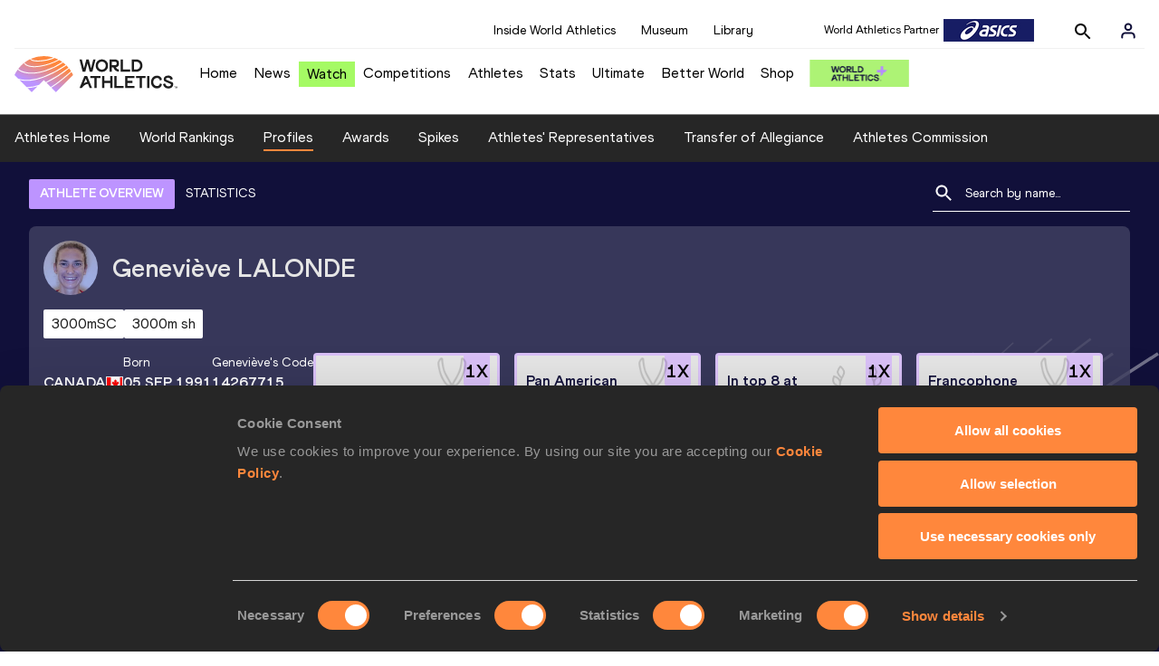

--- FILE ---
content_type: text/html; charset=utf-8
request_url: https://worldathletics.org/athletes/canada/genevieve-lalonde-14267715
body_size: 38500
content:
<!DOCTYPE html><html lang="en"><head><style>.xnpe_async_hide{opacity:0 !important}</style><script>
!(function (e, n, t, i, r, o) {
  function s(e) {
    if ('number' != typeof e) return e;
    var n = new Date();
    return new Date(n.getTime() + 1e3 * e);
  }
  var a = 4e3,
    c = 'xnpe_async_hide';
  function p(e) {
    return e.reduce(
      function (e, n) {
        return (
          (e[n] = function () {
            e._.push([n.toString(), arguments]);
          }),
          e
        );
      },
      { _: [] }
    );
  }
  function m(e, n, t) {
    var i = t.createElement(n);
    i.src = e;
    var r = t.getElementsByTagName(n)[0];
    return r.parentNode.insertBefore(i, r), i;
  }
  function u(e) {
    return '[object Date]' === Object.prototype.toString.call(e);
  }
  (o.target = o.target || 'https://api.exponea.com'),
    (o.file_path = o.file_path || o.target + '/js/exponea.min.js'),
    (r[n] = p([
      'anonymize',
      'initialize',
      'identify',
      'getSegments',
      'update',
      'track',
      'trackLink',
      'trackEnhancedEcommerce',
      'getHtml',
      'showHtml',
      'showBanner',
      'showWebLayer',
      'ping',
      'getAbTest',
      'loadDependency',
      'getRecommendation',
      'reloadWebLayers',
      '_preInitialize',
      '_initializeConfig'
    ])),
    (r[n].notifications = p(['isAvailable', 'isSubscribed', 'subscribe', 'unsubscribe'])),
    (r[n].segments = p(['subscribe'])),
    (r[n]['snippetVersion'] = 'v2.7.0'),
    (function (e, n, t) {
      (e[n]['_' + t] = {}), (e[n]['_' + t].nowFn = Date.now), (e[n]['_' + t].snippetStartTime = e[n]['_' + t].nowFn());
    })(r, n, 'performance'),
    (function (e, n, t, i, r, o) {
      e[r] = {
        sdk: e[i],
        sdkObjectName: i,
        skipExperiments: !!t.new_experiments,
        sign: t.token + '/' + (o.exec(n.cookie) || ['', 'new'])[1],
        path: t.target
      };
    })(r, e, o, n, i, RegExp('__exponea_etc__' + '=([\w-]+)')),
    (function (e, n, t) {
      m(e.file_path, n, t);
    })(o, t, e),
    (function (e, n, t, i, r, o, p) {
      if (e.new_experiments) {
        !0 === e.new_experiments && (e.new_experiments = {});
        var l,
          f = e.new_experiments.hide_class || c,
          _ = e.new_experiments.timeout || a,
          g = encodeURIComponent(o.location.href.split('#')[0]);
        e.cookies &&
          e.cookies.expires &&
          ('number' == typeof e.cookies.expires || u(e.cookies.expires)
            ? (l = s(e.cookies.expires))
            : e.cookies.expires.tracking &&
              ('number' == typeof e.cookies.expires.tracking || u(e.cookies.expires.tracking)) &&
              (l = s(e.cookies.expires.tracking))),
          l && l < new Date() && (l = void 0);
        var d =
          e.target +
          '/webxp/' +
          n +
          '/' +
          o[t].sign +
          '/modifications.min.js?http-referer=' +
          g +
          '&timeout=' +
          _ +
          'ms' +
          (l ? '&cookie-expires=' + Math.floor(l.getTime() / 1e3) : '');
        'sync' === e.new_experiments.mode && o.localStorage.getItem('__exponea__sync_modifications__')
          ? (function (e, n, t, i, r) {
              (t[r][n] = '<' + n + ' src="' + e + '"></' + n + '>'),
                i.writeln(t[r][n]),
                i.writeln(
                  '<' +
                    n +
                    '>!' +
                    r +
                    '.init && document.writeln(' +
                    r +
                    '.' +
                    n +
                    '.replace("/' +
                    n +
                    '/", "/' +
                    n +
                    '-async/").replace("><", " async><"))</' +
                    n +
                    '>'
                );
            })(d, n, o, p, t)
          : (function (e, n, t, i, r, o, s, a) {
              o.documentElement.classList.add(e);
              var c = m(t, i, o);
              function p() {
                r[a].init || m(t.replace('/' + i + '/', '/' + i + '-async/'), i, o);
              }
              function u() {
                o.documentElement.classList.remove(e);
              }
              (c.onload = p), (c.onerror = p), r.setTimeout(u, n), (r[s]._revealPage = u);
            })(f, _, d, n, o, p, r, t);
      }
    })(o, t, i, 0, n, r, e),
    (function (e, n, t) {
      var i;
      e[n]._initializeConfig(t),
        (null === (i = t.experimental) || void 0 === i ? void 0 : i.non_personalized_weblayers) &&
          e[n]._preInitialize(t),
        (e[n].start = function (i) {
          i &&
            Object.keys(i).forEach(function (e) {
              return (t[e] = i[e]);
            }),
            e[n].initialize(t);
        });
    })(r, n, o);
})(document, 'exponea', 'script', 'webxpClient', window, {
  target: 'https://analytics-api.worldathletics.org',
  token: '9c6b885e-3a1d-11ef-8d58-222d0cd76c82',
  experimental: {
    non_personalized_weblayers: true
  },
  new_experiments: { mode: 'sync' },
  // replace with current customer ID or leave commented out for an anonymous customer
  // customer: window.currentUserId,
  track: {
    visits: false,
    google_analytics: false
  }
});
</script><script>
    window.initGTM = function() {
      var dataLayerContent = {
        "User": {"Uid": undefined}
      };
      if('undefined' !== 'undefined') {
        dataLayerContent.User.Uid = 'undefined';
      }
      window.dataLayer = window.dataLayer || [];
      dataLayer.push(dataLayerContent);
      (function(w,d,s,l,i){w[l]=w[l]||[];w[l].push({'gtm.start':
      new Date().getTime(),event:'gtm.js'});var f=d.getElementsByTagName(s)[0],
      j=d.createElement(s),dl=l!='dataLayer'?'&l='+l:'';j.async=true;j.src=
      'https://www.googletagmanager.com/gtm.js?id='+i+dl;f.parentNode.insertBefore(j,f);
      })(window,document,'script','dataLayer','GTM-5XXBVM6');
    }
    </script><script async="" src="//securepubads.g.doubleclick.net/tag/js/gpt.js"></script><meta name="viewport" content="width=device-width, initial-scale=1" class="jsx-797586886"/><meta charSet="utf-8" class="jsx-797586886"/><title class="jsx-797586886">Geneviève LALONDE | Profile | World Athletics</title><link rel="apple-touch-icon" href="/static/icons/256x256.png" class="jsx-797586886"/><link rel="apple-touch-icon" sizes="72x72" href="/static/icons/72x72.png" class="jsx-797586886"/><link rel="apple-touch-icon" sizes="114x114" href="/static/icons/114x114.png" class="jsx-797586886"/><link rel="apple-touch-icon" sizes="144x144" href="/static/icons/144x144.png" class="jsx-797586886"/><link rel="canonical" href="https://worldathletics.org/athletes/canada/genevieve-lalonde-14267715" class="jsx-797586886"/><meta name="apple-mobile-web-app-capable" content="yes" class="jsx-797586886"/><meta name="apple-mobile-web-app-status-bar-style" content="#ff2534" class="jsx-797586886"/><meta property="og:title" name="title" content="Geneviève LALONDE | Profile | World Athletics" class="jsx-797586886"/><meta property="og:type" name="type" content="website" class="jsx-797586886"/><meta property="og:url" name="url" content="https://worldathletics.org/athletes/canada/genevieve-lalonde-14267715" class="jsx-797586886"/><meta property="og:site_name" name="site_name" content="worldathletics.org" class="jsx-797586886"/><meta property="og:image" name="image" content="/static/athlete-blank-hero-min.jpg" class="jsx-797586886"/><meta property="og:description" name="description" content="Geneviève LALONDE, Canada - 3000 Metres Steeplechase, Mile, 5000 Metres" class="jsx-797586886"/><meta name="keywords" class="jsx-797586886"/><meta name="twitter:card" content="summary_large_image" class="jsx-797586886"/><meta name="twitter:site" content="@WorldAthletics" class="jsx-797586886"/><meta name="twitter:title" content="Geneviève LALONDE | Profile | World Athletics" class="jsx-797586886"/><meta name="twitter:description" content="Geneviève LALONDE, Canada - 3000 Metres Steeplechase, Mile, 5000 Metres" class="jsx-797586886"/><meta name="twitter:image" content="/static/athlete-blank-hero-min.jpg" class="jsx-797586886"/><meta property="thumbnail" content="/static/athlete-blank-hero-min.jpg" class="jsx-797586886"/><link rel="preload" href="/_next/static/css/ea9a8ae4027e2c17d050.css" as="style"/><link rel="stylesheet" href="/_next/static/css/ea9a8ae4027e2c17d050.css" data-n-g=""/><link rel="preload" href="/_next/static/css/981dc78549efa2e7602f.css" as="style"/><link rel="stylesheet" href="/_next/static/css/981dc78549efa2e7602f.css" data-n-g=""/><link rel="preload" href="/_next/static/css/28311a9fd6b5aa633786.css" as="style"/><link rel="stylesheet" href="/_next/static/css/28311a9fd6b5aa633786.css" data-n-p=""/><link rel="preload" href="/_next/static/css/e5c0f4c2eb75357dc850.css" as="style"/><link rel="stylesheet" href="/_next/static/css/e5c0f4c2eb75357dc850.css" data-n-p=""/><noscript data-n-css="true"></noscript><link rel="preload" href="/_next/static/chunks/main-6c1ef484136374c54b87.js" as="script"/><link rel="preload" href="/_next/static/chunks/webpack-9fb5d818b8b96ea748e0.js" as="script"/><link rel="preload" href="/_next/static/chunks/framework.f801b68207517fbb00d6.js" as="script"/><link rel="preload" href="/_next/static/chunks/2852872c.fd5635a29cfa8f3f5581.js" as="script"/><link rel="preload" href="/_next/static/chunks/75fc9c18.a4d48b0ef4f37170ef59.js" as="script"/><link rel="preload" href="/_next/static/chunks/26497e82.26a9b776b8e76111e76d.js" as="script"/><link rel="preload" href="/_next/static/chunks/b14489c3.acb1b2e9efc8c603c259.js" as="script"/><link rel="preload" href="/_next/static/chunks/55020d94.2d76b908442fa4823c0c.js" as="script"/><link rel="preload" href="/_next/static/chunks/0eceb729.58dd111f28f22f090e6b.js" as="script"/><link rel="preload" href="/_next/static/chunks/d6a9949e.5580989fa6a32d069e13.js" as="script"/><link rel="preload" href="/_next/static/chunks/d2761173.ab0225391ce9a159c7ed.js" as="script"/><link rel="preload" href="/_next/static/chunks/commons.38d8cea5e0d6eae10714.js" as="script"/><link rel="preload" href="/_next/static/chunks/aebf8eb2096c8b69eb77b784440f53cdc2b66fbe.bb4f21cf6e91b0ffdcc8.js" as="script"/><link rel="preload" href="/_next/static/chunks/478e210a0cbb9039768da574c087d7bc8420eeb4.6a24c22b002c3fd8dc52.js" as="script"/><link rel="preload" href="/_next/static/chunks/30f33ea505335783a5a7d7c88dd695083576ed10.bb3cf2cc9b8bab6f5059.js" as="script"/><link rel="preload" href="/_next/static/chunks/1145d618dfd4517838f7ff445caec21598faef5d.e55b5aaf4e781f504225.js" as="script"/><link rel="preload" href="/_next/static/chunks/7c9e16bb29bf24d397e4388207b84e7eec07b6fc.3556fada4b06ae969e88.js" as="script"/><link rel="preload" href="/_next/static/chunks/7c9e16bb29bf24d397e4388207b84e7eec07b6fc_CSS.fde6dc3b30ccc6abc495.js" as="script"/><link rel="preload" href="/_next/static/chunks/7881a8d9bd0ac33fc466a237abb30c83d7ff80b7.8a77883e0de943ccc430.js" as="script"/><link rel="preload" href="/_next/static/chunks/pages/_app-684491de9441eca5af41.js" as="script"/><link rel="preload" href="/_next/static/chunks/4a3ea9cd.0d90bfc73c516aebb66c.js" as="script"/><link rel="preload" href="/_next/static/chunks/405eb25d68e1bc8b5dc1f84f4f960e8668663cf4.f5c4efdaa44f8d8ecf5e.js" as="script"/><link rel="preload" href="/_next/static/chunks/185ad91b2753cd40e6918d755c17a31f36ba8118.db2e60a022dfcbaf46b6.js" as="script"/><link rel="preload" href="/_next/static/chunks/d1c5359f252dc902861f2bfe6edda14ab366873f.3c4056ea4e665adcf0f6.js" as="script"/><link rel="preload" href="/_next/static/chunks/908165298b725f2f3f44bf2eaf4d54f484b8ff10.e09fb3335f81d15da011.js" as="script"/><link rel="preload" href="/_next/static/chunks/68c80bf9a7b4d0dfb0b0c933948329ed2c98994d.b6b0dfc2aa8ae63415d3.js" as="script"/><link rel="preload" href="/_next/static/chunks/908165298b725f2f3f44bf2eaf4d54f484b8ff10_CSS.f3faa7ed4d6d62baea4d.js" as="script"/><link rel="preload" href="/_next/static/chunks/d19a343ee24a70f0a0900bbc00cc99d82ec7d200.15d92850ac5dcbdeb30b.js" as="script"/><link rel="preload" href="/_next/static/chunks/7ee1a9b81ca383b0b5773f39131ef41549dfe3b9.c2736b9144c752c7aa7c.js" as="script"/><link rel="preload" href="/_next/static/chunks/pages/athletes/%5Bcounrty%5D/%5BcompetitorId%5D-a3703af219790a22eaed.js" as="script"/><style id="__jsx-797586886">@font-face{font-family:'World Athletics Heavy';src:url('/static/fonts/WorldAthleticsHeadline.woff2') format('woff2'), url('/static/fonts/WorldAthleticsHeadline.woff') format('woff');font-weight:800;font-style:normal;font-display:swap;}@font-face{font-family:'World Athletics Bold';src:url('/static/fonts/WorldAthletics-Regular.woff2') format('woff2'), url('/static/fonts/WorldAthletics-Regular.woff') format('woff');font-weight:normal;font-style:normal;font-display:swap;}@font-face{font-family:'World Athletics';src:url('/static/fonts/WorldAthletics-Bold.woff2') format('woff2'), url('/static/fonts/WorldAthletics-Bold.woff') format('woff');font-weight:bold;font-style:normal;font-display:swap;}@font-face{font-family:'PP Formula';src:url('/static/fonts/PP/PP-Formula-Condensed-Black-v2.0/PPFormula-CondensedBlack.woff2') format('woff2'), url('/static/fonts/PP/PP-Formula-Condensed-Black-v2.0/PPFormula-CondensedBlack.woff') format('woff');font-weight:900;font-style:normal;}@font-face{font-family:'PP Formula';src:url('/static/fonts/PP/PP-Formula-Narrow-Regular-v2.0/PPFormula-NarrowRegular.woff2') format('woff2'), url('/static/fonts/PP/PP-Formula-Narrow-Regular-v2.0/PPFormula-NarrowRegular.woff') format('woff');font-weight:400;font-style:normal;}@font-face{font-family:'PP Formula';src:url('/static/fonts/PP/PP-Formula-Narrow-Semibold-v2.0/PPFormula-NarrowSemibold.woff2') format('woff2'), url('/static/fonts/PP/PP-Formula-Narrow-Semibold-v2.0/PPFormula-NarrowSemibold.woff') format('woff');font-weight:600;font-style:normal;}@font-face{font-family:'PP Formula Italic';src:url('/static/fonts/PP/PP-Formula-Narrow-Regular-Italic-v2.0/PPFormula-NarrowRegularItalic.woff2') format('woff2'), url('/static/fonts/PP/PP-Formula-Narrow-Regular-Italic-v2.0/PPFormula-NarrowRegularItalic.woff') format('woff');font-style:italic;}body{font-family:'World Athletics',Arial,sans-serif;font-size:16px;font-display:swap;}</style></head><body><div id="__next"><header class="styles_root__GhScr"><div class="styles_root__1DHCQ"><div class="TopHeader_root__1f-J1"><div class="TopHeaderNavbar_section__3sgfN"><nav class="TopHeaderNavbar_root__1kT1b" data-name="top-navigation"><ul><li class="TopHeaderNavbar_li__1QKYw"><a class="">Inside World Athletics</a></li><li class="TopHeaderNavbar_li__1QKYw"><a class="">Museum</a></li><li class="TopHeaderNavbar_li__1QKYw"><a class="">Library</a></li></ul></nav><form class="SearchForm_searchForm__3IEfI" style="margin-left:20px"><div class="SearchForm_inputWrapper__29q8X"></div><button type="button" class="SearchForm_searchBtn__2t2tK TopHeaderNavbar_searchBtnClass__16Ojz"><svg class="MuiSvgIcon-root" focusable="false" viewBox="0 0 24 24" aria-hidden="true"><path d="M15.5 14h-.79l-.28-.27C15.41 12.59 16 11.11 16 9.5 16 5.91 13.09 3 9.5 3S3 5.91 3 9.5 5.91 16 9.5 16c1.61 0 3.09-.59 4.23-1.57l.27.28v.79l5 4.99L20.49 19l-4.99-5zm-6 0C7.01 14 5 11.99 5 9.5S7.01 5 9.5 5 14 7.01 14 9.5 11.99 14 9.5 14z"></path></svg></button></form><div class="style_root__1BO3b"><button aria-label="Sign in" type="button" class="style_profileIcon__2qVb-"><svg width="36" height="28" viewBox="0 0 36 28" fill="none" xmlns="http://www.w3.org/2000/svg"><path d="M24.6663 21.5V19.8333C24.6663 18.9493 24.3152 18.1014 23.69 17.4763C23.0649 16.8512 22.2171 16.5 21.333 16.5H14.6663C13.7823 16.5 12.9344 16.8512 12.3093 17.4763C11.6842 18.1014 11.333 18.9493 11.333 19.8333V21.5" stroke="#11103A" stroke-width="2" stroke-linecap="round" stroke-linejoin="round"></path><path d="M18.0003 13.1667C19.8413 13.1667 21.3337 11.6743 21.3337 9.83333C21.3337 7.99238 19.8413 6.5 18.0003 6.5C16.1594 6.5 14.667 7.99238 14.667 9.83333C14.667 11.6743 16.1594 13.1667 18.0003 13.1667Z" stroke="#11103A" stroke-width="2" stroke-linecap="round" stroke-linejoin="round"></path></svg></button><div class="style_subNav__1O0KJ"><div class="style_content__1HJ1D"><button class="style_link__2RGFF">Register now</button><a href="/worldathletics-plus" class="style_link__2RGFF">World Athletics+</a></div></div></div></div></div><div class="MiddleHeader_root__2Nl7j"><div class="Logo_root__1dluZ"><a class="" title="" href="/"><img src="https://media.aws.iaaf.org/logos/wa-logo.svg" alt="logo" width="180" height="40"/></a></div><nav class="MainNav_nav__2vEYm" data-name="main-navigation"><ul><div style="display:flex;align-items:center"><li><a class="MainNav_navLink__1E27R" title="" href="/">Home<ul class="MainNav_content__WZ9Rn"></ul></a></li><li><a class="MainNav_navLink__1E27R" title="" href="/news">News<ul class="MainNav_content__WZ9Rn"><li class="MainNav_contentItem__3IVBb"><a class="" title="Press Releases" href="/news/press-releases">Press Releases</a></li><li class="MainNav_contentItem__3IVBb"><a class="" title="News" href="/news/news">News</a></li><li class="MainNav_contentItem__3IVBb"><a class="" title="Reports" href="/news/reports">Reports</a></li><li class="MainNav_contentItem__3IVBb"><a class="" title="Previews" href="/news/previews">Previews</a></li><li class="MainNav_contentItem__3IVBb"><a class="" title="Features" href="/news/features">Features</a></li><li class="MainNav_contentItem__3IVBb"><a class="" title="Series" href="/news/series">Series</a></li></ul></a></li><li class="MainNav_watchVideoBtn__2kE0U"><a class="MainNav_navLink__1E27R" title="" linkClass="watchVideoBtn" mobileclassname="watchVideoBtn" href="/videos">Watch<ul class="MainNav_content__WZ9Rn"></ul></a></li><li><a class="MainNav_navLink__1E27R" title="" href="/competitions">Competitions<ul class="MainNav_content__WZ9Rn"><li class="MainNav_contentItem__3IVBb"><a class="" title="Calendar" href="/competition/calendar-results">Calendar</a></li><li class="MainNav_contentItem__3IVBb"><a class="" title="Tickets" href="/tickets">Tickets</a></li><li class="MainNav_contentItem__3IVBb"><a class="" title="Hosting" href="/hosting">Hosting</a></li><li class="MainNav_contentItem__3IVBb"><a class="" title="Our Sport" href="/our-sport">Our Sport</a></li><li class="MainNav_contentItem__3IVBb"><a class="" title="Innovations" href="/competitions/innovations">Innovations</a></li><li class="MainNav_contentItem__3IVBb"><a class="" title="Rules &amp; Regulations" href="/about-iaaf/documents/book-of-rules">Rules &amp; Regulations</a></li><li class="MainNav_contentItem__3IVBb"><a class="" title="Competition Performance Ranking" href="/records/competition-performance-rankings">Competition Performance Ranking</a></li><li class="MainNav_contentItem__3IVBb"><a class="" title="Competitions Archive" href="/competition">Competitions Archive</a></li></ul></a></li><li><a class="MainNav_navLink__1E27R" title="" href="/athletes-home">Athletes<ul class="MainNav_content__WZ9Rn"><li class="MainNav_contentItem__3IVBb"><a class="" title="World Rankings" href="/world-rankings/introduction">World Rankings</a></li><li class="MainNav_contentItem__3IVBb"><a class="" title="Profiles" href="/athletes">Profiles</a></li><li class="MainNav_contentItem__3IVBb"><a class="" title="Awards" href="/awards">Awards</a></li><li class="MainNav_contentItem__3IVBb"><a class="" title="Spikes" href="/spikes">Spikes</a></li><li class="MainNav_contentItem__3IVBb"><a class="" title="Athletes&#x27; Representatives" href="/athletes/athlete-representatives">Athletes&#x27; Representatives</a></li><li class="MainNav_contentItem__3IVBb"><a class="" title="Transfer of Allegiance" href="/about-iaaf/documents/research-centre#collapseathlete-transfer-of-allegiance">Transfer of Allegiance</a></li><li class="MainNav_contentItem__3IVBb"><a class="" title="Athletes Commission" href="/about-iaaf/structure/commissions">Athletes Commission</a></li></ul></a></li><li><a class="MainNav_navLink__1E27R" title="" href="/stats-zone">Stats<ul class="MainNav_content__WZ9Rn"><li class="MainNav_contentItem__3IVBb"><a class="" title="Results" href="/results">Results</a></li><li class="MainNav_contentItem__3IVBb"><a class="" title="Toplists" href="/records/toplists">Toplists</a></li><li class="MainNav_contentItem__3IVBb"><a class="" title="Records" href="/records/by-category/world-records">Records</a></li><li class="MainNav_contentItem__3IVBb"><a class="" title="Send Competition Results" href="/records/send-competition-results">Send Competition Results</a></li><li class="MainNav_contentItem__3IVBb"><a class="" title="World Rankings" href="/world-rankings/introduction">World Rankings</a></li><li class="MainNav_contentItem__3IVBb"><a class="" title="Road to the Ultimate" href="/stats-zone/road-to/7212925">Road to the Ultimate</a></li><li class="MainNav_contentItem__3IVBb"><a class="" title="Road to Gaborone" href="/stats-zone/road-to/7216920">Road to Gaborone</a></li><li class="MainNav_contentItem__3IVBb"><a class="" title="Road to Kujawy Pomorze" href="/stats-zone/road-to/7199326">Road to Kujawy Pomorze</a></li></ul></a></li><li><a class="MainNav_navLink__1E27R" title="" href="/competitions/world-athletics-ultimate-championship/2026">Ultimate<ul class="MainNav_content__WZ9Rn"></ul></a></li><li><a class="MainNav_navLink__1E27R" title="" href="/athletics-better-world">Better World<ul class="MainNav_content__WZ9Rn"><li class="MainNav_contentItem__3IVBb"><a class="" title="News" href="/athletics-better-world/news">News</a></li><li class="MainNav_contentItem__3IVBb"><a class="" title="Sustainability" href="/athletics-better-world/sustainability">Sustainability</a></li><li class="MainNav_contentItem__3IVBb"><a class="" title="Athlete Refugee Team" href="/athletics-better-world/athlete-refugee-team">Athlete Refugee Team</a></li><li class="MainNav_contentItem__3IVBb"><a class="" title="Air Quality" href="/athletics-better-world/air-quality">Air Quality</a></li><li class="MainNav_contentItem__3IVBb"><a class="" title="Safeguarding" href="/athletics-better-world/safeguarding">Safeguarding</a></li></ul></a></li><li><a class="MainNav_navLink__1E27R" href="https://shop.worldathletics.org">Shop<ul class="MainNav_content__WZ9Rn"></ul></a></li></div></ul></nav><a href="/worldathletics-plus" style="padding:0.45rem"><img style="width:110px" src="/static/wa-plus-navbar-logo.png"/></a></div></div></header><div class="SectionNav_sectionNav__iIu_o SectionNav_fullSubNav__2jSyt" data-name="submenu-container"><div class="SectionNav_sectionNavInner__3NbMf"><div class="SectionNav_navWrap__H7sFR"><nav class="SectionNav_nav__2vIRX"><ul class="SectionNav_navList__uPtfy"><li><a class="undefined" anchorText="Athletes Home" title="" href="/athletes-home">Athletes Home</a></li><li><a class="undefined" anchorText="World Rankings" href="/world-rankings/introduction">World Rankings</a></li><li><a class="undefined NavLink_active__2UAk6" anchorText="Profiles" href="/athletes">Profiles</a></li><li><a class="undefined" anchorText="Awards" title="" href="/awards">Awards</a></li><li><a class="undefined" anchorText="Spikes" title="" href="/spikes">Spikes</a></li><li><a class="undefined" anchorText="Athletes&#x27; Representatives" href="/athletes/athlete-representatives">Athletes&#x27; Representatives</a></li><li><a class="undefined" anchorText="Transfer of Allegiance" href="/about-iaaf/documents/research-centre#collapseathlete-transfer-of-allegiance">Transfer of Allegiance</a></li><li><a class="undefined" anchorText="Athletes Commission" href="/about-iaaf/structure/commissions">Athletes Commission</a></li></ul></nav></div><div class="SectionNav_chevronRight__2GuVA"></div></div></div><div class="athleteBackground_athleteBackground__tBipR" style="background:url(/_next/static/images/athleteBackground-8be1b09507e7814b423e2f0a421baa4a.svg);background-repeat:repeat;background-size:cover" alt="background"><div class="athleteBackground_athleteBackgroundInner__1A8OU undefined"><div class="athletesProfileTabs_athletesProfileTabs__1EiIQ"><div class="athletesProfileTabs_athletesProfileTabsButtons__2AD3V"><div class="athletesTabsButton_athletesTabsButton__NNSRw"><div class="athletesTabsButton_athletesTabsButtonScroll__gJphz"><div class="athletesTabsButton_AthletesTabsButtonItem__1pPWF"><button type="button" class="athletesButton_athletesButton__1_h0o athletesButton_underline__9GAM2 athletesButton_underlineActive__3H8Ir" value="ATHLETE OVERVIEW">ATHLETE OVERVIEW</button></div><div class="athletesTabsButton_AthletesTabsButtonItem__1pPWF"><button type="button" class="athletesButton_athletesButton__1_h0o athletesButton_underline__9GAM2" value="STATISTICS">STATISTICS</button></div></div></div></div><div class="athletesProfileTabs_athletesProfileTabsSearchField__21A7R"><div class="AthleteSearchField_dropdown__2mgsB "><div><form><div class="AthleteSearchField_inputWrapper__1JMrx "><button type="button"><img src="/static/search-white.svg" alt="search icon"/></button><input placeholder="Search by name..." class="AthleteSearchField_searchInput__gS3eH " value=""/></div></form><div class="AthleteSearchField_line__2jp54"></div></div><div class="AthleteSearchField_optionWrap__1Oogf"><div class="AthleteSearchField_options__tjQe5 false AthleteSearchField_optionWrapRounded__3VRN0"></div></div></div></div></div><div class="athletesBio_athletesBio__1HruQ"><div class="athletesContainerTransparent_athletesContainerTransparent__3hgOB"><div class="athletesBio_athletesProfile__309MD"><div class="athletesBio_athletesBioImageContainer__3x9PY"></div><div class="athletesBio_athletesBioTitle__3pPRL"><span>Geneviève</span> <span>LALONDE</span></div></div><div class="athletesBio_athletesBioTags__3iQk_"><div class="athletesBio_athletesBioTag__3ki57">3000mSC<!-- --> </div><div class="athletesBio_athletesBioTag__3ki57">3000m sh<!-- --> </div></div><div class="athletesBio_athletesBioHeader__1QkoM"><div class="athletesBio_athletesBioInfoContainer__2ZKoo"><div class="athletesBio_athletesBioDetailsContainer__3_nDn"><div class="athletesBio_athletesBioDetails__1wgSI"><span class="athletesBio_athletesBioTagLabel__3orD4"> </span><span class="athletesBio_athletesBioTagValue__oKZC4">Canada<span class="Flags_container__3W63l" style="width:auto;display:unset"><i class="Flags_icon__3Uv11 icon-flag-CAN"></i></span></span></div><div class="athletesBio_athletesBioDetails__1wgSI"><span class="athletesBio_athletesBioTagLabel__3orD4">Born</span><span class="athletesBio_athletesBioTagValue__oKZC4">05 SEP 1991</span></div><div class="athletesBio_athletesBioDetails__1wgSI"><span class="athletesBio_athletesBioTagLabel__3orD4">Geneviève<!-- -->&#x27;s code</span><span class="athletesBio_athletesBioTagValue__oKZC4">14267715</span></div></div><div class="athletesBio_athletesBioFooter__3B--s"></div></div><div class="athletesBio_athletesBioHonoursContainer__3EVKf"><div class="athletesBio_athletesBioHonours__2nK55"><div class="athletesBio_athletesBioHonour__1Zqdq"><div class="athletesBio_athletesBioHonourCount__2sBko">1<!-- -->X</div><div class="athletesBio_athletesBioHonourValue__QHLA_">Pan American Games winner</div><img src="/_next/static/images/medal-be49b48cd6c926be27837e3991e9b2ce.svg" class="athletesBio_medal__BcCqC" alt=""/></div><div class="athletesBio_athletesBioHonour__1Zqdq"><div class="athletesBio_athletesBioHonourCount__2sBko">1<!-- -->X</div><div class="athletesBio_athletesBioHonourValue__QHLA_">Pan American Games bronze medallist</div><img src="/_next/static/images/medal-be49b48cd6c926be27837e3991e9b2ce.svg" class="athletesBio_medal__BcCqC" alt=""/></div><div class="athletesBio_athletesBioHonour__1Zqdq"><div class="athletesBio_athletesBioHonourCount__2sBko">1<!-- -->X</div><div class="athletesBio_athletesBioHonourValue__QHLA_">In top 8 at Commonwealth Games</div><img src="/_next/static/images/Record-a9c05624dbc2bf32e9a64df8fd7fbd8f.svg" class="athletesBio_record__cB2hh" alt=""/></div><div class="athletesBio_athletesBioHonour__1Zqdq"><div class="athletesBio_athletesBioHonourCount__2sBko">1<!-- -->X</div><div class="athletesBio_athletesBioHonourValue__QHLA_">Francophone Games bronze medallist</div><img src="/_next/static/images/medal-be49b48cd6c926be27837e3991e9b2ce.svg" class="athletesBio_medal__BcCqC" alt=""/></div></div></div></div></div></div><div class="athletesOverviewStats_athletesOverviewStats__3UYhF"><div class="athletesContainer_athletesContainer__3w5eG undefined"><div class="athletesTitle_athletesTitle__388RT undefined">Personal bests</div><div class="athletesPersonalBests_athletesPersonalBestsContainer__1TrT-"><div class="athletesDropdownCard_athletesDropdownCard__2TpE2"><div class="athletesCardContainer_athletesCardContainer__39h-0"><div class="athletesDropdownCard_athletesDropdownCardHeader__alcfX"><button type="button" class="athletesDropdownButton_athletesDropdownButton__3k-Ds"><div class="athletesTitle_athletesTitle__388RT athletesDropdownCard_athletesDropdownCardTitle__1yq_Z">3000 Metres Steeplechase</div><span class="athletesDropdownButton_athletesDropdownButtonIcon__2KsFN "><svg xmlns="http://www.w3.org/2000/svg" width="19" height="18" viewBox="0 0 19 18" fill="none"><g clip-path="url(#clip0_15_110058)"><path d="M6.0575 6.44238L9.5 9.87738L12.9425 6.44238L14 7.49988L9.5 11.9999L5 7.49988L6.0575 6.44238Z" fill="#1E1E1E"></path></g><defs><clipPath id="clip0_15_110058"><rect width="18" height="18" fill="white" transform="translate(0.5)"></rect></clipPath></defs></svg></span></button></div><div class="athletesDropdownCard_athletesDropdownCardBody__13WWz"><div class="athletesEventsDetails_athletesEventsDetails__hU6mX"><div class="athletesEventsDetails_athletesEventsDetailsContent__37Ko7"><div class="athletesEventsDetails_athletesEventsDetailsLabel__6KN98"><img src="[data-uri]" style="width:24px;height:24px" alt="result"/>Result</div><span class="athletesEventsDetails_athletesEventsDetailsValue__FrHFZ">9:22.40<!-- --> <span class="athletesDropdownCard_athletesDropdownCardTag__3gRTq"></span></span></div></div><div class="athletesEventsDetails_athletesEventsDetails__hU6mX"><div class="athletesEventsDetails_athletesEventsDetailsContent__37Ko7"><div class="athletesEventsDetails_athletesEventsDetailsLabel__6KN98"><img src="[data-uri]" style="width:24px;height:24px" alt="date"/>Date</div><span class="athletesEventsDetails_athletesEventsDetailsValue__FrHFZ">04 AUG 2021<!-- --> <span class="athletesDropdownCard_athletesDropdownCardTag__3gRTq"></span></span></div></div><div class="athletesEventsDetails_athletesEventsDetails__hU6mX"><div class="athletesEventsDetails_athletesEventsDetailsContent__37Ko7"><div class="athletesEventsDetails_athletesEventsDetailsLabel__6KN98"><img src="[data-uri]" style="width:24px;height:24px" alt="score"/>Score</div><span class="athletesEventsDetails_athletesEventsDetailsValue__FrHFZ">1187<!-- --> <span class="athletesDropdownCard_athletesDropdownCardTag__3gRTq"></span></span></div></div></div></div></div><div class="athletesDropdownCard_athletesDropdownCard__2TpE2"><div class="athletesCardContainer_athletesCardContainer__39h-0"><div class="athletesDropdownCard_athletesDropdownCardHeader__alcfX"><button type="button" class="athletesDropdownButton_athletesDropdownButton__3k-Ds"><div class="athletesTitle_athletesTitle__388RT athletesDropdownCard_athletesDropdownCardTitle__1yq_Z">3000 Metres</div><span class="athletesDropdownButton_athletesDropdownButtonIcon__2KsFN "><svg xmlns="http://www.w3.org/2000/svg" width="19" height="18" viewBox="0 0 19 18" fill="none"><g clip-path="url(#clip0_15_110058)"><path d="M6.0575 6.44238L9.5 9.87738L12.9425 6.44238L14 7.49988L9.5 11.9999L5 7.49988L6.0575 6.44238Z" fill="#1E1E1E"></path></g><defs><clipPath id="clip0_15_110058"><rect width="18" height="18" fill="white" transform="translate(0.5)"></rect></clipPath></defs></svg></span></button></div><div class="athletesDropdownCard_athletesDropdownCardBody__13WWz"><div class="athletesEventsDetails_athletesEventsDetails__hU6mX"><div class="athletesEventsDetails_athletesEventsDetailsContent__37Ko7"><div class="athletesEventsDetails_athletesEventsDetailsLabel__6KN98"><img src="[data-uri]" style="width:24px;height:24px" alt="result"/>Result</div><span class="athletesEventsDetails_athletesEventsDetailsValue__FrHFZ">8:49.78<!-- --> <span class="athletesDropdownCard_athletesDropdownCardTag__3gRTq"></span></span></div></div><div class="athletesEventsDetails_athletesEventsDetails__hU6mX"><div class="athletesEventsDetails_athletesEventsDetailsContent__37Ko7"><div class="athletesEventsDetails_athletesEventsDetailsLabel__6KN98"><img src="[data-uri]" style="width:24px;height:24px" alt="date"/>Date</div><span class="athletesEventsDetails_athletesEventsDetailsValue__FrHFZ">10 FEB 2018<!-- --> <span class="athletesDropdownCard_athletesDropdownCardTag__3gRTq"></span></span></div></div><div class="athletesEventsDetails_athletesEventsDetails__hU6mX"><div class="athletesEventsDetails_athletesEventsDetailsContent__37Ko7"><div class="athletesEventsDetails_athletesEventsDetailsLabel__6KN98"><img src="[data-uri]" style="width:24px;height:24px" alt="score"/>Score</div><span class="athletesEventsDetails_athletesEventsDetailsValue__FrHFZ">1163<!-- --> <span class="athletesDropdownCard_athletesDropdownCardTag__3gRTq"></span></span></div></div></div></div></div><div class="athletesDropdownCard_athletesDropdownCard__2TpE2"><div class="athletesCardContainer_athletesCardContainer__39h-0"><div class="athletesDropdownCard_athletesDropdownCardHeader__alcfX"><button type="button" class="athletesDropdownButton_athletesDropdownButton__3k-Ds"><div class="athletesTitle_athletesTitle__388RT athletesDropdownCard_athletesDropdownCardTitle__1yq_Z">3000 Metres Short Track</div><span class="athletesDropdownButton_athletesDropdownButtonIcon__2KsFN "><svg xmlns="http://www.w3.org/2000/svg" width="19" height="18" viewBox="0 0 19 18" fill="none"><g clip-path="url(#clip0_15_110058)"><path d="M6.0575 6.44238L9.5 9.87738L12.9425 6.44238L14 7.49988L9.5 11.9999L5 7.49988L6.0575 6.44238Z" fill="#1E1E1E"></path></g><defs><clipPath id="clip0_15_110058"><rect width="18" height="18" fill="white" transform="translate(0.5)"></rect></clipPath></defs></svg></span></button></div><div class="athletesDropdownCard_athletesDropdownCardBody__13WWz"><div class="athletesEventsDetails_athletesEventsDetails__hU6mX"><div class="athletesEventsDetails_athletesEventsDetailsContent__37Ko7"><div class="athletesEventsDetails_athletesEventsDetailsLabel__6KN98"><img src="[data-uri]" style="width:24px;height:24px" alt="result"/>Result</div><span class="athletesEventsDetails_athletesEventsDetailsValue__FrHFZ">8:49.78<!-- --> <span class="athletesDropdownCard_athletesDropdownCardTag__3gRTq"></span></span></div></div><div class="athletesEventsDetails_athletesEventsDetails__hU6mX"><div class="athletesEventsDetails_athletesEventsDetailsContent__37Ko7"><div class="athletesEventsDetails_athletesEventsDetailsLabel__6KN98"><img src="[data-uri]" style="width:24px;height:24px" alt="date"/>Date</div><span class="athletesEventsDetails_athletesEventsDetailsValue__FrHFZ">10 FEB 2018<!-- --> <span class="athletesDropdownCard_athletesDropdownCardTag__3gRTq"></span></span></div></div><div class="athletesEventsDetails_athletesEventsDetails__hU6mX"><div class="athletesEventsDetails_athletesEventsDetailsContent__37Ko7"><div class="athletesEventsDetails_athletesEventsDetailsLabel__6KN98"><img src="[data-uri]" style="width:24px;height:24px" alt="score"/>Score</div><span class="athletesEventsDetails_athletesEventsDetailsValue__FrHFZ">1163<!-- --> <span class="athletesDropdownCard_athletesDropdownCardTag__3gRTq"></span></span></div></div></div></div></div><div class="athletesDropdownCard_athletesDropdownCard__2TpE2"><div class="athletesCardContainer_athletesCardContainer__39h-0"><div class="athletesDropdownCard_athletesDropdownCardHeader__alcfX"><button type="button" class="athletesDropdownButton_athletesDropdownButton__3k-Ds" disabled=""><div class="athletesTitle_athletesTitle__388RT athletesDropdownCard_athletesDropdownCardTitle__1yq_Z">1500 Metres</div><span class="athletesDropdownButton_athletesDropdownButtonIcon__2KsFN "></span></button></div><div class="athletesDropdownCard_athletesDropdownCardBody__13WWz"><div class="athletesEventsDetails_athletesEventsDetails__hU6mX"><div class="athletesEventsDetails_athletesEventsDetailsContent__37Ko7"><div class="athletesEventsDetails_athletesEventsDetailsLabel__6KN98"><img src="[data-uri]" style="width:24px;height:24px" alt="result"/>Result</div><span class="athletesEventsDetails_athletesEventsDetailsValue__FrHFZ">4:08.54<!-- --> <span class="athletesDropdownCard_athletesDropdownCardTag__3gRTq"></span></span></div></div><div class="athletesEventsDetails_athletesEventsDetails__hU6mX"><div class="athletesEventsDetails_athletesEventsDetailsContent__37Ko7"><div class="athletesEventsDetails_athletesEventsDetailsLabel__6KN98"><img src="[data-uri]" style="width:24px;height:24px" alt="date"/>Date</div><span class="athletesEventsDetails_athletesEventsDetailsValue__FrHFZ">07 JUN 2019<!-- --> <span class="athletesDropdownCard_athletesDropdownCardTag__3gRTq"></span></span></div></div><div class="athletesEventsDetails_athletesEventsDetails__hU6mX"><div class="athletesEventsDetails_athletesEventsDetailsContent__37Ko7"><div class="athletesEventsDetails_athletesEventsDetailsLabel__6KN98"><img src="[data-uri]" style="width:24px;height:24px" alt="score"/>Score</div><span class="athletesEventsDetails_athletesEventsDetailsValue__FrHFZ">1138<!-- --> <span class="athletesDropdownCard_athletesDropdownCardTag__3gRTq"></span></span></div></div><div class="athletesEventsDetails_athletesEventsDetails__hU6mX"><div class="athletesEventsDetails_athletesEventsDetailsContent__37Ko7"><div class="athletesEventsDetails_athletesEventsDetailsLabel__6KN98"><img src="[data-uri]" style="width:24px;height:24px" alt="competition"/>Competition &amp; venue</div><span class="athletesEventsDetails_athletesEventsDetailsValue__FrHFZ">Guelph (CAN)<!-- --> <span class="athletesDropdownCard_athletesDropdownCardTag__3gRTq"></span></span></div></div></div></div></div><div class="athletesDropdownCard_athletesDropdownCard__2TpE2"><div class="athletesCardContainer_athletesCardContainer__39h-0"><div class="athletesDropdownCard_athletesDropdownCardHeader__alcfX"><button type="button" class="athletesDropdownButton_athletesDropdownButton__3k-Ds" disabled=""><div class="athletesTitle_athletesTitle__388RT athletesDropdownCard_athletesDropdownCardTitle__1yq_Z">4x800 Metres Relay Short Track</div><span class="athletesDropdownButton_athletesDropdownButtonIcon__2KsFN "></span></button></div><div class="athletesDropdownCard_athletesDropdownCardBody__13WWz"><div class="athletesEventsDetails_athletesEventsDetails__hU6mX"><div class="athletesEventsDetails_athletesEventsDetailsContent__37Ko7"><div class="athletesEventsDetails_athletesEventsDetailsLabel__6KN98"><img src="[data-uri]" style="width:24px;height:24px" alt="result"/>Result</div><span class="athletesEventsDetails_athletesEventsDetailsValue__FrHFZ">8:45.13<!-- --> <span class="athletesDropdownCard_athletesDropdownCardTag__3gRTq"></span></span></div></div><div class="athletesEventsDetails_athletesEventsDetails__hU6mX"><div class="athletesEventsDetails_athletesEventsDetailsContent__37Ko7"><div class="athletesEventsDetails_athletesEventsDetailsLabel__6KN98"><img src="[data-uri]" style="width:24px;height:24px" alt="date"/>Date</div><span class="athletesEventsDetails_athletesEventsDetailsValue__FrHFZ">09 MAR 2012<!-- --> <span class="athletesDropdownCard_athletesDropdownCardTag__3gRTq"></span></span></div></div><div class="athletesEventsDetails_athletesEventsDetails__hU6mX"><div class="athletesEventsDetails_athletesEventsDetailsContent__37Ko7"><div class="athletesEventsDetails_athletesEventsDetailsLabel__6KN98"><img src="[data-uri]" style="width:24px;height:24px" alt="score"/>Score</div><span class="athletesEventsDetails_athletesEventsDetailsValue__FrHFZ">1129<!-- --> <span class="athletesDropdownCard_athletesDropdownCardTag__3gRTq"></span></span></div></div><div class="athletesEventsDetails_athletesEventsDetails__hU6mX"><div class="athletesEventsDetails_athletesEventsDetailsContent__37Ko7"><div class="athletesEventsDetails_athletesEventsDetailsLabel__6KN98"><img src="[data-uri]" style="width:24px;height:24px" alt="competition"/>Competition &amp; venue</div><span class="athletesEventsDetails_athletesEventsDetailsValue__FrHFZ">Winnipeg (CAN) (i)<!-- --> <span class="athletesDropdownCard_athletesDropdownCardTag__3gRTq"></span></span></div></div></div></div></div></div><div class="athletesPersonalBests_athletesPersonalBestsFooter__14NN3"><div class="athletesPersonalBests_athletesPersonalBestsFooter__14NN3"><span class="athletesPersonalBests_athletesPersonalBestsFooterNotLegal__igvPP">* Not legal</span><button type="button" class="athletesPersonalBests_athletesSeasonBestXSLink__1loHv"><span>SEE MORE PERFORMANCES</span></button></div></div></div><div class="athletesContainer_athletesContainer__3w5eG undefined"><div class="athletesTitle_athletesTitle__388RT undefined">Season’s bests (<!-- -->2021<!-- -->)</div><div class="AthletesSeasonBestXS_athletesSeasonBestXS__HGZ7l"><div class="profileStatistics_fullHeight__2Nn0b"></div></div><div class="AthletesSeasonBestXS_athletesSeasonBestXSFooter__3Dd6B"><div class="AthletesSeasonBestXS_athletesSeasonBestXSFooter__3Dd6B"><span class="AthletesSeasonBestXS_athletesSeasonBestXSFooterNotLegal__2SUax">* Not legal</span><button type="button" class="AthletesSeasonBestXS_athletesSeasonBestXSLink__12uct"><span>SEE MORE PERFORMANCES</span></button></div></div></div><div class="athletesOverviewStats_athletesOverviewStatsSubContainer__38jjW"><div class="athletesContainerTransparent_athletesContainerTransparent__3hgOB"><div class="athletesOverviewStats_athletesSearch__WeCqT"><div class="athletesTitle_athletesTitle__388RT athletesOverviewStats_athletesSearchTitle__2xR4A">Looking for another athlete?</div><div class="athletesOverviewStats_athletesSearchContent__3V13h"><div class="AthleteSearchField_dropdown__2mgsB "><div><form><div class="AthleteSearchField_inputWrapper__1JMrx "><button type="button"><img src="/static/search-white.svg" alt="search icon"/></button><input placeholder="Search by name..." class="AthleteSearchField_searchInput__gS3eH " value=""/></div></form></div><div class="AthleteSearchField_optionWrap__1Oogf"><div class="AthleteSearchField_options__tjQe5 false AthleteSearchField_optionWrapRounded__3VRN0"></div></div></div><div class="athletesOverviewStats_line__23kRM"></div></div></div></div></div></div><div class="athletesOverview_athletesVideoCarouselContainer__1NvwD"><div style="width:100%;text-align:center"><div class="Ellipsis_ellipsis__35oEN"><div></div><div></div><div></div><div></div></div></div></div><a href="https://worldathletics.org/competitions/world-athletics-ultimate-championship/2026/tickets" class="athletesBannerImg_athletesBannerImg__1H4wl"><picture><source media="(max-width: 768px)" srcSet="https://media.aws.iaaf.org/media/BannerV2/ultimate-championships-banner.png"/><img src="https://media.aws.iaaf.org/media/BannerV2/ultimate-championships-banner.png" alt="Athlete Banner"/></picture></a><div style="width:100%;text-align:center"><div class="Ellipsis_ellipsis__35oEN"><div></div><div></div><div></div><div></div></div></div></div></div><footer class="Footer_footer__3zUfD" data-name="footer-container"><div class="Footer_footerInner__1UiMy"><div class="Footer_grid__3ZIlK"><div><a><img src="https://media.aws.iaaf.org/logos/WA-logo-white.svg" class="Footer_footerLogo__3Jbdp" alt="World Athletics" width="300" height="60"/></a></div><div><h3 class="Footer_header__ZcWS0">World Athletics Confidentiality</h3><span class="Footer_headerDivider__2Dh59"></span><ul class="Footer_footerNav__1N88t"><li><a href="https://www.worldathletics.org/about-iaaf/contact-us">Contact Us</a></li><li><a href="https://www.worldathletics.org/terms-and-conditions">Terms and Conditions</a></li><li><a href="https://www.worldathletics.org/cookies-policy">Cookie Policy</a></li><li><a href="https://www.worldathletics.org/privacy-policy">Privacy Policy</a></li></ul></div><div><h3 class="Footer_header__ZcWS0">Follow World Athletics</h3><span class="Footer_headerDivider__2Dh59"></span><ul class="Footer_footerNav__1N88t"><li><a href="https://www.facebook.com/WorldAthletics">Facebook</a></li><li><a href="https://www.instagram.com/worldathletics">Instagram</a></li><li><a href="https://twitter.com/worldathletics">X</a></li><li><a href="https://www.youtube.com/worldathletics">Youtube</a></li><li><a href="https://www.tiktok.com/@worldathletics">TikTok</a></li></ul></div></div></div><div class="Footer_footerBottom__23B8Z">©<!-- -->2026<!-- --> <!-- -->World Athletics. All Rights Reserved.</div></footer></div><script id="__NEXT_DATA__" type="application/json">{"props":{"pageProps":{"competitor":{"__typename":"singleCompetitor","_id":14267715,"primaryMediaId":null,"primaryMediaId2":null,"primaryMedia":null,"basicData":{"__typename":"AthleteNewData","id":null,"friendlyName":null,"fullName":null,"friendlyNameLetter":null,"friendlyNameFirst3Letter":null,"sexCode":null,"birthPlace":null,"birthPlaceCountryName":null,"sexNameUrlSlug":null,"birthPlaceCountryUrlSlug":null,"birthCountryCode":null,"primaryMediaId":null,"facebookUsername":null,"twitterUsername":null,"instagramUsername":null,"countryFullName":"Canada","familyName":"LALONDE","givenName":"Geneviève","firstName":null,"lastName":null,"countryName":null,"countryCode":"CAN","countryUrlSlug":null,"birthDate":"05 SEP 1991","birthDateStr":null,"urlSlug":null,"representativeId":null,"biography":null,"twitterLink":null,"instagramLink":null,"facebookLink":null,"transfersOfAllegiance":[],"iaafId":236842,"aaId":14267715,"primaryMediaEdited":null,"male":false,"primaryMedia":null},"athleteRepresentative":null,"personalBests":{"__typename":"personalBestsType","withWind":false,"withRecords":false,"results":[{"__typename":"singleCompetitorResult","indoor":false,"disciplineCode":null,"disciplineNameUrlSlug":"800-metres","typeNameUrlSlug":"middlelong","discipline":"800 Metres","linkToList":true,"mark":"2:09.71","combinedPerformances":null,"wind":null,"notLegal":false,"venue":"Guelph (CAN)","date":"08 JUL 2014","listPosition":null,"resultScore":995,"records":[],"competitionId":null,"eventId":"10229512","eventName":null},{"__typename":"singleCompetitorResult","indoor":false,"disciplineCode":null,"disciplineNameUrlSlug":"1000-metres","typeNameUrlSlug":"middlelong","discipline":"1000 Metres","linkToList":true,"mark":"2:48.38","combinedPerformances":null,"wind":null,"notLegal":false,"venue":"Geneva, OH (USA) (i)","date":"10 FEB 2012","listPosition":null,"resultScore":0,"records":[],"competitionId":null,"eventId":"10229516","eventName":null},{"__typename":"singleCompetitorResult","indoor":false,"disciplineCode":null,"disciplineNameUrlSlug":"1500-metres","typeNameUrlSlug":"middlelong","discipline":"1500 Metres","linkToList":true,"mark":"4:08.54","combinedPerformances":null,"wind":null,"notLegal":false,"venue":"Guelph (CAN)","date":"07 JUN 2019","listPosition":null,"resultScore":1138,"records":[],"competitionId":"7132011","eventId":"10229513","eventName":null},{"__typename":"singleCompetitorResult","indoor":false,"disciplineCode":null,"disciplineNameUrlSlug":"1500-metres-short-track","typeNameUrlSlug":"middlelong","discipline":"1500 Metres Short Track","linkToList":true,"mark":"4:18.80","combinedPerformances":null,"wind":null,"notLegal":false,"venue":"Montréal (CAN) (i)","date":"27 JAN 2018","listPosition":null,"resultScore":1079,"records":[],"competitionId":null,"eventId":"10229581","eventName":null},{"__typename":"singleCompetitorResult","indoor":false,"disciplineCode":null,"disciplineNameUrlSlug":"one-mile","typeNameUrlSlug":"middlelong","discipline":"Mile","linkToList":true,"mark":"4:29.99","combinedPerformances":null,"wind":null,"notLegal":false,"venue":"Trabuco Hills HS, Mission Viejo, CA (USA)","date":"18 JUL 2021","listPosition":null,"resultScore":1119,"records":[],"competitionId":null,"eventId":"10229517","eventName":null},{"__typename":"singleCompetitorResult","indoor":false,"disciplineCode":null,"disciplineNameUrlSlug":"one-mile-short-track","typeNameUrlSlug":"middlelong","discipline":"Mile Short Track","linkToList":true,"mark":"4:38.94","combinedPerformances":null,"wind":null,"notLegal":false,"venue":"New York, NY (USA) (i)","date":"20 JAN 2017","listPosition":null,"resultScore":1084,"records":[],"competitionId":null,"eventId":"10229582","eventName":null},{"__typename":"singleCompetitorResult","indoor":false,"disciplineCode":null,"disciplineNameUrlSlug":"3000-metres","typeNameUrlSlug":"middlelong","discipline":"3000 Metres","linkToList":true,"mark":"8:49.78","combinedPerformances":null,"wind":null,"notLegal":false,"venue":"Reggie Lewis Center, Boston, MA (USA) (i)","date":"10 FEB 2018","listPosition":null,"resultScore":1163,"records":[],"competitionId":"7115508","eventId":"10229519","eventName":"New Balance Indoor Grand Prix"},{"__typename":"singleCompetitorResult","indoor":false,"disciplineCode":null,"disciplineNameUrlSlug":"3000-metres-short-track","typeNameUrlSlug":"middlelong","discipline":"3000 Metres Short Track","linkToList":true,"mark":"8:49.78","combinedPerformances":null,"wind":null,"notLegal":false,"venue":"Reggie Lewis Center, Boston, MA (USA) (i)","date":"10 FEB 2018","listPosition":null,"resultScore":1163,"records":[],"competitionId":"7115508","eventId":"10229584","eventName":"New Balance Indoor Grand Prix"},{"__typename":"singleCompetitorResult","indoor":false,"disciplineCode":null,"disciplineNameUrlSlug":"5000-metres","typeNameUrlSlug":"middlelong","discipline":"5000 Metres","linkToList":true,"mark":"15:48.60","combinedPerformances":null,"wind":null,"notLegal":false,"venue":"Swangard Stadium, Burnaby (CAN)","date":"29 MAY 2021","listPosition":null,"resultScore":1071,"records":[],"competitionId":null,"eventId":"10229514","eventName":null},{"__typename":"singleCompetitorResult","indoor":false,"disciplineCode":null,"disciplineNameUrlSlug":"2000-metres-steeplechase","typeNameUrlSlug":"middlelong","discipline":"2000 Metres Steeplechase","linkToList":true,"mark":"6:32.45","combinedPerformances":null,"wind":null,"notLegal":false,"venue":"Sherbrooke (CAN)","date":"13 AUG 2013","listPosition":null,"resultScore":1058,"records":[],"competitionId":null,"eventId":"10229525","eventName":null},{"__typename":"singleCompetitorResult","indoor":false,"disciplineCode":null,"disciplineNameUrlSlug":"3000-metres-steeplechase","typeNameUrlSlug":"middlelong","discipline":"3000 Metres Steeplechase","linkToList":true,"mark":"9:22.40","combinedPerformances":null,"wind":null,"notLegal":false,"venue":"National Stadium, Tokyo (JPN)","date":"04 AUG 2021","listPosition":null,"resultScore":1187,"records":[],"competitionId":"7132391","eventId":"10229524","eventName":"The XXXII Olympic Games (Athletics)"},{"__typename":"singleCompetitorResult","indoor":false,"disciplineCode":null,"disciplineNameUrlSlug":"5-kilometres","typeNameUrlSlug":"road-running","discipline":"5 Kilometres Road","linkToList":true,"mark":"16:34","combinedPerformances":null,"wind":null,"notLegal":false,"venue":"Noosa (AUS)","date":"29 OCT 2016","listPosition":null,"resultScore":988,"records":[],"competitionId":null,"eventId":"204598","eventName":null},{"__typename":"singleCompetitorResult","indoor":false,"disciplineCode":null,"disciplineNameUrlSlug":"4x800-metres-relay-short-track","typeNameUrlSlug":"relays","discipline":"4x800 Metres Relay Short Track","linkToList":true,"mark":"8:45.13","combinedPerformances":null,"wind":null,"notLegal":false,"venue":"Winnipeg (CAN) (i)","date":"09 MAR 2012","listPosition":null,"resultScore":1129,"records":[],"competitionId":null,"eventId":"10229642","eventName":null}]},"seasonsBests":{"__typename":"seasonsBestsType","parameters":{"__typename":"seasonsBestsParamsType","seasonsBestsSeason":2021},"activeSeasons":["2021","2019","2018","2017","2016","2015","2014","2013","2012","2011","2010","2009","2008","2007","2006"],"withWind":false,"withRecords":false,"results":[{"__typename":"singleCompetitorResult","indoor":false,"disciplineCode":null,"disciplineNameUrlSlug":"1500-metres","typeNameUrlSlug":"middlelong","discipline":"1500 Metres","linkToList":true,"mark":"4:11.01","combinedPerformances":null,"wind":null,"notLegal":false,"venue":"Victoria (CAN)","date":"09 JUN 2021","listPosition":null,"resultScore":1119,"records":[],"competitionId":"7162784","eventId":"10229513","competition":"Victoria International Track Classic"},{"__typename":"singleCompetitorResult","indoor":false,"disciplineCode":null,"disciplineNameUrlSlug":"one-mile","typeNameUrlSlug":"middlelong","discipline":"Mile","linkToList":true,"mark":"4:29.99","combinedPerformances":null,"wind":null,"notLegal":false,"venue":"Trabuco Hills HS, Mission Viejo, CA (USA)","date":"18 JUL 2021","listPosition":null,"resultScore":1119,"records":[],"competitionId":null,"eventId":"10229517","competition":"Sound Running Sunset Tour - Trabuco"},{"__typename":"singleCompetitorResult","indoor":false,"disciplineCode":null,"disciplineNameUrlSlug":"3000-metres","typeNameUrlSlug":"middlelong","discipline":"3000 Metres","linkToList":true,"mark":"9:21.7h","combinedPerformances":null,"wind":null,"notLegal":false,"venue":"Centennial Stadium, Victoria (CAN)","date":"15 MAY 2021","listPosition":null,"resultScore":1034,"records":[],"competitionId":null,"eventId":"10229519","competition":"UVic In-Club Performance Trials #1"},{"__typename":"singleCompetitorResult","indoor":false,"disciplineCode":null,"disciplineNameUrlSlug":"5000-metres","typeNameUrlSlug":"middlelong","discipline":"5000 Metres","linkToList":true,"mark":"15:48.60","combinedPerformances":null,"wind":null,"notLegal":false,"venue":"Swangard Stadium, Burnaby (CAN)","date":"29 MAY 2021","listPosition":null,"resultScore":1071,"records":[],"competitionId":null,"eventId":"10229514","competition":"BC Endurance Project Saturday Night Lights #6"},{"__typename":"singleCompetitorResult","indoor":false,"disciplineCode":null,"disciplineNameUrlSlug":"3000-metres-steeplechase","typeNameUrlSlug":"middlelong","discipline":"3000 Metres Steeplechase","linkToList":true,"mark":"9:22.40","combinedPerformances":null,"wind":null,"notLegal":false,"venue":"National Stadium, Tokyo (JPN)","date":"04 AUG 2021","listPosition":null,"resultScore":1187,"records":[],"competitionId":"7132391","eventId":"10229524","competition":"The XXXII Olympic Games"}]},"progressionOfSeasonsBests":[{"__typename":"singleCompetitorProgression","indoor":false,"disciplineCode":null,"disciplineNameUrlSlug":"800-metres","typeNameUrlSlug":"middlelong","discipline":"800 Metres","withWind":false,"mainEvent":false,"eventId":"10229512","results":[{"__typename":"singleCompetitorProgressionResult","season":"2008","numericResult":132.07,"mark":"2:12.07","wind":null,"venue":"Halifax (CAN)","date":"11 JUL 2008","listPosition":null,"resultScore":956,"competitionId":null,"competition":"Halifax Aileen Meagher Track Classic"},{"__typename":"singleCompetitorProgressionResult","season":"2014","numericResult":129.71,"mark":"2:09.71","wind":null,"venue":"Guelph (CAN)","date":"08 JUL 2014","listPosition":null,"resultScore":995,"competitionId":null,"competition":"Guelph Speed River Twilight"},{"__typename":"singleCompetitorProgressionResult","season":"2015","numericResult":130.65,"mark":"2:10.65","wind":null,"venue":"Tempe, AZ (USA)","date":"11 APR 2015","listPosition":null,"resultScore":980,"competitionId":null,"competition":"Tempe Sun Angel Classic"}]},{"__typename":"singleCompetitorProgression","indoor":false,"disciplineCode":null,"disciplineNameUrlSlug":"1000-metres","typeNameUrlSlug":"middlelong","discipline":"1000 Metres","withWind":false,"mainEvent":false,"eventId":"10229516","results":[{"__typename":"singleCompetitorProgressionResult","season":"2012","numericResult":168.38,"mark":"2:48.38","wind":null,"venue":"Geneva, OH (USA) (i)","date":"10 FEB 2012","listPosition":null,"resultScore":0,"competitionId":null,"competition":"Geneva SPIRE Division I Indoor Invite"}]},{"__typename":"singleCompetitorProgression","indoor":false,"disciplineCode":null,"disciplineNameUrlSlug":"1500-metres","typeNameUrlSlug":"middlelong","discipline":"1500 Metres","withWind":false,"mainEvent":false,"eventId":"10229513","results":[{"__typename":"singleCompetitorProgressionResult","season":"2006","numericResult":271.5,"mark":"4:31.50","wind":null,"venue":"Sherbrooke (CAN)","date":"21 JUL 2006","listPosition":null,"resultScore":966,"competitionId":null,"competition":"Sherbrooke Canadian Junior Championships"},{"__typename":"singleCompetitorProgressionResult","season":"2007","numericResult":270.9,"mark":"4:30.90","wind":null,"venue":"Ostrava (CZE)","date":"13 JUL 2007","listPosition":null,"resultScore":970,"competitionId":"6943589","competition":"Ostrava IAAF World Youth Championships"},{"__typename":"singleCompetitorProgressionResult","season":"2008","numericResult":265.66,"mark":"4:25.66","wind":null,"venue":"Pune (IND)","date":"14 OCT 2008","listPosition":null,"resultScore":1008,"competitionId":null,"competition":"Pune Commonwealth Youth Games"},{"__typename":"singleCompetitorProgressionResult","season":"2009","numericResult":261.97,"mark":"4:21.97","wind":null,"venue":"Waltham, MA (USA)","date":"13 JUN 2009","listPosition":null,"resultScore":1035,"competitionId":null,"competition":"Waltham NB Boston Twilight Series"},{"__typename":"singleCompetitorProgressionResult","season":"2010","numericResult":259.2,"mark":"4:19.20","wind":null,"venue":"Croix-Bleue Medavie Stadium, Moncton (CAN)","date":"23 JUL 2010","listPosition":null,"resultScore":1056,"competitionId":"7003365","competition":"IAAF World Junior Championships"},{"__typename":"singleCompetitorProgressionResult","season":"2011","numericResult":258.1,"mark":"4:18.10","wind":null,"venue":"Victoria (CAN)","date":"03 JUL 2011","listPosition":null,"resultScore":1064,"competitionId":null,"competition":"Victoria International Track Classic"},{"__typename":"singleCompetitorProgressionResult","season":"2012","numericResult":261.65,"mark":"4:21.65","wind":null,"venue":"Toronto (CAN)","date":"11 JUL 2012","listPosition":null,"resultScore":1038,"competitionId":null,"competition":"Toronto International Track \u0026 Field Games"},{"__typename":"singleCompetitorProgressionResult","season":"2013","numericResult":265.6,"mark":"4:25.60","wind":null,"venue":"Charlottesville, VA (USA)","date":"11 MAY 2013","listPosition":null,"resultScore":1008,"competitionId":null,"competition":"Charlottesville Virginia Challenge"},{"__typename":"singleCompetitorProgressionResult","season":"2014","numericResult":256.46,"mark":"4:16.46","wind":null,"venue":"Lapinlahti (FIN)","date":"20 JUL 2014","listPosition":null,"resultScore":1077,"competitionId":null,"competition":"Lapinlahti Savo Games"},{"__typename":"singleCompetitorProgressionResult","season":"2015","numericResult":257.13,"mark":"4:17.13","wind":null,"venue":"Guelph (CAN)","date":"30 MAY 2015","listPosition":null,"resultScore":1072,"competitionId":null,"competition":"Guelph Speed River Inferno Festival"},{"__typename":"singleCompetitorProgressionResult","season":"2016","numericResult":251.05,"mark":"4:11.05","wind":null,"venue":"Guelph (CAN)","date":"25 JUN 2016","listPosition":null,"resultScore":1118,"competitionId":null,"competition":"Guelph Speed River Inferno"},{"__typename":"singleCompetitorProgressionResult","season":"2017","numericResult":250.91,"mark":"4:10.91","wind":null,"venue":"Guelph (CAN)","date":"14 JUN 2017","listPosition":null,"resultScore":1119,"competitionId":null,"competition":"Guelph New Balance Speed River Inferno"},{"__typename":"singleCompetitorProgressionResult","season":"2018","numericResult":251.65,"mark":"4:11.65","wind":null,"venue":"Kortrijk (BEL)","date":"14 JUL 2018","listPosition":null,"resultScore":1114,"competitionId":null,"competition":"Kortrijk Guldensporenmeeting"},{"__typename":"singleCompetitorProgressionResult","season":"2019","numericResult":248.54,"mark":"4:08.54","wind":null,"venue":"Guelph (CAN)","date":"07 JUN 2019","listPosition":null,"resultScore":1138,"competitionId":"7132011","competition":"Speed River Inferno"},{"__typename":"singleCompetitorProgressionResult","season":"2021","numericResult":251.01,"mark":"4:11.01","wind":null,"venue":"Victoria (CAN)","date":"09 JUN 2021","listPosition":null,"resultScore":1119,"competitionId":"7162784","competition":"Victoria International Track Classic"}]},{"__typename":"singleCompetitorProgression","indoor":false,"disciplineCode":null,"disciplineNameUrlSlug":"1500-metres-short-track","typeNameUrlSlug":"middlelong","discipline":"1500 Metres Short Track","withWind":false,"mainEvent":false,"eventId":"10229581","results":[{"__typename":"singleCompetitorProgressionResult","season":"2012","numericResult":272.54,"mark":"4:32.54","wind":null,"venue":"Winnipeg (CAN) (i)","date":"10 MAR 2012","listPosition":null,"resultScore":976,"competitionId":null,"competition":"Winnipeg CIS Indoor Championships"},{"__typename":"singleCompetitorProgressionResult","season":"2013","numericResult":266.11,"mark":"4:26.11","wind":null,"venue":"Montréal (CAN) (i)","date":"26 JAN 2013","listPosition":null,"resultScore":1023,"competitionId":null,"competition":"Montreal McGill Team Challenge"},{"__typename":"singleCompetitorProgressionResult","season":"2014","numericResult":274.92,"mark":"4:34.92","wind":null,"venue":"Toronto (CAN) (i)","date":"18 JAN 2014","listPosition":null,"resultScore":959,"competitionId":null,"competition":"Toronto Fred Foot Memorial"},{"__typename":"singleCompetitorProgressionResult","season":"2016","numericResult":260.1,"mark":"4:20.10","wind":null,"venue":"New York, NY (USA) (i)","date":"24 JAN 2016","listPosition":null,"resultScore":1069,"competitionId":null,"competition":"New York New Balance Games"},{"__typename":"singleCompetitorProgressionResult","season":"2017","numericResult":259.52,"mark":"4:19.52","wind":null,"venue":"New York, NY (USA) (i)","date":"20 JAN 2017","listPosition":null,"resultScore":1073,"competitionId":null,"competition":"New York New Balance Games"},{"__typename":"singleCompetitorProgressionResult","season":"2018","numericResult":258.8,"mark":"4:18.80","wind":null,"venue":"Montréal (CAN) (i)","date":"27 JAN 2018","listPosition":null,"resultScore":1079,"competitionId":null,"competition":"Montreal McGill Team Challenge"}]},{"__typename":"singleCompetitorProgression","indoor":false,"disciplineCode":null,"disciplineNameUrlSlug":"one-mile","typeNameUrlSlug":"middlelong","discipline":"Mile","withWind":false,"mainEvent":false,"eventId":"10229517","results":[{"__typename":"singleCompetitorProgressionResult","season":"2012","numericResult":289.21,"mark":"4:49.21","wind":null,"venue":"Geneva, OH (USA) (i)","date":"28 JAN 2012","listPosition":null,"resultScore":0,"competitionId":null,"competition":"Geneva SPIRE Midwest Indoor Open"},{"__typename":"singleCompetitorProgressionResult","season":"2015","numericResult":283.58,"mark":"4:43.58","wind":null,"venue":"New York, NY (USA) (i)","date":"24 JAN 2015","listPosition":null,"resultScore":1051,"competitionId":null,"competition":"New York New Balance Games"},{"__typename":"singleCompetitorProgressionResult","season":"2016","numericResult":279.3,"mark":"4:39.30","wind":null,"venue":"New York, NY (USA) (i)","date":"24 JAN 2016","listPosition":null,"resultScore":1081,"competitionId":null,"competition":"New York New Balance Games"},{"__typename":"singleCompetitorProgressionResult","season":"2017","numericResult":278.94,"mark":"4:38.94","wind":null,"venue":"New York, NY (USA) (i)","date":"20 JAN 2017","listPosition":null,"resultScore":1084,"competitionId":null,"competition":"New York New Balance Games"},{"__typename":"singleCompetitorProgressionResult","season":"2021","numericResult":269.99,"mark":"4:29.99","wind":null,"venue":"Trabuco Hills HS, Mission Viejo, CA (USA)","date":"18 JUL 2021","listPosition":null,"resultScore":1119,"competitionId":null,"competition":"Sound Running Sunset Tour - Trabuco"}]},{"__typename":"singleCompetitorProgression","indoor":false,"disciplineCode":null,"disciplineNameUrlSlug":"one-mile-short-track","typeNameUrlSlug":"middlelong","discipline":"Mile Short Track","withWind":false,"mainEvent":false,"eventId":"10229582","results":[{"__typename":"singleCompetitorProgressionResult","season":"2015","numericResult":283.58,"mark":"4:43.58","wind":null,"venue":"New York, NY (USA) (i)","date":"24 JAN 2015","listPosition":null,"resultScore":1051,"competitionId":null,"competition":"New York New Balance Games"},{"__typename":"singleCompetitorProgressionResult","season":"2016","numericResult":279.3,"mark":"4:39.30","wind":null,"venue":"New York, NY (USA) (i)","date":"24 JAN 2016","listPosition":null,"resultScore":1081,"competitionId":null,"competition":"New York New Balance Games"},{"__typename":"singleCompetitorProgressionResult","season":"2017","numericResult":278.94,"mark":"4:38.94","wind":null,"venue":"New York, NY (USA) (i)","date":"20 JAN 2017","listPosition":null,"resultScore":1084,"competitionId":null,"competition":"New York New Balance Games"}]},{"__typename":"singleCompetitorProgression","indoor":false,"disciplineCode":null,"disciplineNameUrlSlug":"3000-metres","typeNameUrlSlug":"middlelong","discipline":"3000 Metres","withWind":false,"mainEvent":false,"eventId":"10229519","results":[{"__typename":"singleCompetitorProgressionResult","season":"2007","numericResult":594.86,"mark":"9:54.86","wind":null,"venue":"Philadelphia, PA (USA)","date":"26 APR 2007","listPosition":null,"resultScore":929,"competitionId":null,"competition":"Philadelphia Penn Relays HS"},{"__typename":"singleCompetitorProgressionResult","season":"2008","numericResult":576.77,"mark":"9:36.77","wind":null,"venue":"Sherbrooke (CAN)","date":"10 AUG 2008","listPosition":null,"resultScore":986,"competitionId":null,"competition":"Sherbrooke"},{"__typename":"singleCompetitorProgressionResult","season":"2010","numericResult":573.45,"mark":"9:33.45","wind":null,"venue":"Toronto (CAN) (i)","date":"26 FEB 2010","listPosition":null,"resultScore":1016,"competitionId":null,"competition":"Toronto OUA Ch."},{"__typename":"singleCompetitorProgressionResult","season":"2013","numericResult":565.89,"mark":"9:25.89","wind":null,"venue":"Geneva, OH (USA) (i)","date":"09 FEB 2013","listPosition":null,"resultScore":0,"competitionId":null,"competition":"Geneva SPIRE Invitational"},{"__typename":"singleCompetitorProgressionResult","season":"2016","numericResult":545.78,"mark":"9:05.78","wind":null,"venue":"Seattle, WA (USA) (i)","date":"13 FEB 2016","listPosition":null,"resultScore":0,"competitionId":"7093078","competition":"Seattle Husky Classic"},{"__typename":"singleCompetitorProgressionResult","season":"2017","numericResult":548.68,"mark":"9:08.68","wind":null,"venue":"Seattle, WA (USA) (i)","date":"11 FEB 2017","listPosition":null,"resultScore":0,"competitionId":"7105421","competition":"Seattle Husky Classic"},{"__typename":"singleCompetitorProgressionResult","season":"2018","numericResult":529.78,"mark":"8:49.78","wind":null,"venue":"Reggie Lewis Center, Boston, MA (USA) (i)","date":"10 FEB 2018","listPosition":null,"resultScore":1163,"competitionId":"7115508","competition":"New Balance Indoor Grand Prix"},{"__typename":"singleCompetitorProgressionResult","season":"2021","numericResult":561.7,"mark":"9:21.7h","wind":null,"venue":"Centennial Stadium, Victoria (CAN)","date":"15 MAY 2021","listPosition":null,"resultScore":1034,"competitionId":null,"competition":"UVic In-Club Performance Trials #1"}]},{"__typename":"singleCompetitorProgression","indoor":false,"disciplineCode":null,"disciplineNameUrlSlug":"3000-metres-short-track","typeNameUrlSlug":"middlelong","discipline":"3000 Metres Short Track","withWind":false,"mainEvent":false,"eventId":"10229584","results":[{"__typename":"singleCompetitorProgressionResult","season":"2010","numericResult":573.45,"mark":"9:33.45","wind":null,"venue":"Toronto (CAN) (i)","date":"26 FEB 2010","listPosition":null,"resultScore":1016,"competitionId":null,"competition":"Toronto OUA Ch."},{"__typename":"singleCompetitorProgressionResult","season":"2013","numericResult":591.83,"mark":"9:51.83","wind":null,"venue":"Edmonton (CAN) (i)","date":"08 MAR 2013","listPosition":null,"resultScore":957,"competitionId":null,"competition":"Edmonton CIS Ch."},{"__typename":"singleCompetitorProgressionResult","season":"2018","numericResult":529.78,"mark":"8:49.78","wind":null,"venue":"Reggie Lewis Center, Boston, MA (USA) (i)","date":"10 FEB 2018","listPosition":null,"resultScore":1163,"competitionId":"7115508","competition":"New Balance Indoor Grand Prix"}]},{"__typename":"singleCompetitorProgression","indoor":false,"disciplineCode":null,"disciplineNameUrlSlug":"5000-metres","typeNameUrlSlug":"middlelong","discipline":"5000 Metres","withWind":false,"mainEvent":false,"eventId":"10229514","results":[{"__typename":"singleCompetitorProgressionResult","season":"2009","numericResult":1011.5,"mark":"16:51.50","wind":null,"venue":"Windsor (CAN)","date":"16 MAY 2009","listPosition":null,"resultScore":957,"competitionId":null,"competition":"Windsor Open"},{"__typename":"singleCompetitorProgressionResult","season":"2021","numericResult":948.6,"mark":"15:48.60","wind":null,"venue":"Swangard Stadium, Burnaby (CAN)","date":"29 MAY 2021","listPosition":null,"resultScore":1071,"competitionId":null,"competition":"BC Endurance Project Saturday Night Lights #6"}]},{"__typename":"singleCompetitorProgression","indoor":false,"disciplineCode":null,"disciplineNameUrlSlug":"2000-metres-steeplechase","typeNameUrlSlug":"middlelong","discipline":"2000 Metres Steeplechase","withWind":false,"mainEvent":false,"eventId":"10229525","results":[{"__typename":"singleCompetitorProgressionResult","season":"2010","numericResult":397.41,"mark":"6:37.41","wind":null,"venue":"Moncton (CAN)","date":"02 JUL 2010","listPosition":null,"resultScore":1039,"competitionId":null,"competition":"Moncton Canadian Junior Championships"},{"__typename":"singleCompetitorProgressionResult","season":"2013","numericResult":392.45,"mark":"6:32.45","wind":null,"venue":"Sherbrooke (CAN)","date":"13 AUG 2013","listPosition":null,"resultScore":1058,"competitionId":null,"competition":"Sherbrooke Canada Games"}]},{"__typename":"singleCompetitorProgression","indoor":false,"disciplineCode":null,"disciplineNameUrlSlug":"3000-metres-steeplechase","typeNameUrlSlug":"middlelong","discipline":"3000 Metres Steeplechase","withWind":false,"mainEvent":true,"eventId":"10229524","results":[{"__typename":"singleCompetitorProgressionResult","season":"2010","numericResult":597.74,"mark":"9:57.74","wind":null,"venue":"Croix-Bleue Medavie Stadium, Moncton (CAN)","date":"22 JUL 2010","listPosition":null,"resultScore":1101,"competitionId":"7003365","competition":"IAAF World Junior Championships"},{"__typename":"singleCompetitorProgressionResult","season":"2011","numericResult":595.01,"mark":"9:55.01","wind":null,"venue":"Los Angeles, CA (USA)","date":"21 MAY 2011","listPosition":null,"resultScore":1107,"competitionId":null,"competition":"Los Angeles USATF High Performance Meet"},{"__typename":"singleCompetitorProgressionResult","season":"2012","numericResult":609.1,"mark":"10:09.10","wind":null,"venue":"Los Angeles, CA (USA)","date":"18 MAY 2012","listPosition":null,"resultScore":1073,"competitionId":null,"competition":"Los Angeles USATF High Performance Meet"},{"__typename":"singleCompetitorProgressionResult","season":"2013","numericResult":593.35,"mark":"9:53.35","wind":null,"venue":"Nice (FRA)","date":"12 SEP 2013","listPosition":null,"resultScore":1111,"competitionId":null,"competition":"Nice Francophone Games"},{"__typename":"singleCompetitorProgressionResult","season":"2014","numericResult":590.79,"mark":"9:50.79","wind":null,"venue":"Ninove (BEL)","date":"02 AUG 2014","listPosition":null,"resultScore":1117,"competitionId":null,"competition":"Ninove Memorial Geert Rasschaert"},{"__typename":"singleCompetitorProgressionResult","season":"2015","numericResult":575.69,"mark":"9:35.69","wind":null,"venue":"Icahn Stadium, New York, NY (USA)","date":"13 JUN 2015","listPosition":null,"resultScore":1154,"competitionId":"7078657","competition":"New York adidas Grand Prix"},{"__typename":"singleCompetitorProgressionResult","season":"2016","numericResult":570.24,"mark":"9:30.24","wind":null,"venue":"Estádio Olímpico, Rio de Janeiro (BRA)","date":"13 AUG 2016","listPosition":null,"resultScore":1168,"competitionId":"7093747","competition":"The XXXI Olympic Games"},{"__typename":"singleCompetitorProgressionResult","season":"2017","numericResult":569.99,"mark":"9:29.99","wind":null,"venue":"Olympic Stadium, London (GBR)","date":"11 AUG 2017","listPosition":null,"resultScore":1169,"competitionId":"7093740","competition":"IAAF World Championships in Athletics"},{"__typename":"singleCompetitorProgressionResult","season":"2018","numericResult":575.19,"mark":"9:35.19","wind":null,"venue":"Liège (BEL)","date":"18 JUL 2018","listPosition":null,"resultScore":1156,"competitionId":"7121104","competition":"Liège Meeting Internationale de la Province de Liège"},{"__typename":"singleCompetitorProgressionResult","season":"2019","numericResult":569.82,"mark":"9:29.82","wind":null,"venue":"Shanghai Stadium, Shanghai (CHN)","date":"18 MAY 2019","listPosition":null,"resultScore":1169,"competitionId":"7130737","competition":"IAAF Diamond League"},{"__typename":"singleCompetitorProgressionResult","season":"2021","numericResult":562.4,"mark":"9:22.40","wind":null,"venue":"National Stadium, Tokyo (JPN)","date":"04 AUG 2021","listPosition":null,"resultScore":1187,"competitionId":"7132391","competition":"The XXXII Olympic Games"}]},{"__typename":"singleCompetitorProgression","indoor":false,"disciplineCode":null,"disciplineNameUrlSlug":"5-kilometres","typeNameUrlSlug":"road-running","discipline":"5 Kilometres Road","withWind":false,"mainEvent":false,"eventId":"204598","results":[{"__typename":"singleCompetitorProgressionResult","season":"2016","numericResult":994,"mark":"16:34","wind":null,"venue":"Noosa (AUS)","date":"29 OCT 2016","listPosition":null,"resultScore":988,"competitionId":null,"competition":"Noosa Asics Bolt 5 km"}]},{"__typename":"singleCompetitorProgression","indoor":false,"disciplineCode":null,"disciplineNameUrlSlug":"4x800-metres-relay-short-track","typeNameUrlSlug":"relays","discipline":"4x800 Metres Relay Short Track","withWind":false,"mainEvent":false,"eventId":"10229642","results":[{"__typename":"singleCompetitorProgressionResult","season":"2012","numericResult":525.13,"mark":"8:45.13","wind":null,"venue":"Winnipeg (CAN) (i)","date":"09 MAR 2012","listPosition":null,"resultScore":1129,"competitionId":null,"competition":"Winnipeg CIS Indoor Championships"},{"__typename":"singleCompetitorProgressionResult","season":"2013","numericResult":539.28,"mark":"8:59.28","wind":null,"venue":"Montréal (CAN) (i)","date":"25 JAN 2013","listPosition":null,"resultScore":1073,"competitionId":null,"competition":"Montreal McGill Team Challenge"},{"__typename":"singleCompetitorProgressionResult","season":"2014","numericResult":534.47,"mark":"8:54.47","wind":null,"venue":"Toronto (CAN) (i)","date":"21 FEB 2014","listPosition":null,"resultScore":1092,"competitionId":null,"competition":"Toronto OUA Ch."}]}],"worldRankings":{"__typename":"worldRankingsType","parameters":{"__typename":"worldRankingsParamsType","worldRankingsProgressionYear":null},"current":[],"best":[{"__typename":"worldRankingBest","eventGroup":"Women's 3000mSC","eventGroupId":33,"urlSlug":"3000msc","place":"13","weeks":7},{"__typename":"worldRankingBest","eventGroup":"Women's 1500m","eventGroupId":28,"urlSlug":"1500m","place":"61","weeks":1},{"__typename":"worldRankingBest","eventGroup":"Women's Overall Ranking","eventGroupId":47,"urlSlug":"overall-ranking","place":"269","weeks":1}]},"honours":[{"__typename":"honour","categoryName":"World U20 Championships","withWind":false,"withDrop":false,"results":[{"__typename":"honourResult","place":"6.","indoor":null,"disciplineCode":null,"disciplineNameUrlSlug":null,"typeNameUrlSlug":null,"discipline":"3000 Metres Steeplechase","competition":"IAAF World Junior Championships","venue":"Croix-Bleue Medavie Stadium, Moncton (CAN)","mark":"9:57.74","date":"22 JUL 2010","competitionId":"7003365","eventId":"10229524","eventName":null}]},{"__typename":"honour","categoryName":"Pan American Games","withWind":false,"withDrop":false,"results":[{"__typename":"honourResult","place":"1.","indoor":null,"disciplineCode":null,"disciplineNameUrlSlug":null,"typeNameUrlSlug":null,"discipline":"3000 Metres Steeplechase","competition":"Pan American Games","venue":"Estadio Atlético de la VIDENA, Lima (PER)","mark":"9:41.45","date":"10 AUG 2019","competitionId":"7134069","eventId":"10229524","eventName":null},{"__typename":"honourResult","place":"3.","indoor":null,"disciplineCode":null,"disciplineNameUrlSlug":null,"typeNameUrlSlug":null,"discipline":"3000 Metres Steeplechase","competition":"Pan American Games","venue":"CIBC, Toronto (CAN)","mark":"9:53.03","date":"24 JUL 2015","competitionId":"7078781","eventId":"10229524","eventName":null}]},{"__typename":"honour","categoryName":"Commonwealth Games","withWind":false,"withDrop":false,"results":[{"__typename":"honourResult","place":"7.","indoor":null,"disciplineCode":null,"disciplineNameUrlSlug":null,"typeNameUrlSlug":null,"discipline":"3000 Metres Steeplechase","competition":"Gold Coast Commonwealth Games","venue":"Gold Coast (AUS)","mark":"9:46.68","date":"11 APR 2018","competitionId":"7117445","eventId":"10229524","eventName":null}]},{"__typename":"honour","categoryName":"Francophone Games","withWind":false,"withDrop":false,"results":[{"__typename":"honourResult","place":"3.","indoor":null,"disciplineCode":null,"disciplineNameUrlSlug":null,"typeNameUrlSlug":null,"discipline":"3000 Metres Steeplechase","competition":"Nice Francophone Games","venue":"Nice (FRA)","mark":"9:53.35","date":"12 SEP 2013","competitionId":"7056455","eventId":"10229524","eventName":null}]},{"__typename":"honour","categoryName":"National Championships","withWind":false,"withDrop":false,"results":[{"__typename":"honourResult","place":"1.","indoor":null,"disciplineCode":null,"disciplineNameUrlSlug":null,"typeNameUrlSlug":null,"discipline":"3000 Metres Steeplechase","competition":"Canadian Championships","venue":"Montréal (CAN)","mark":"9:34.85","date":"25 JUL 2019","competitionId":"7133978","eventId":"10229524","eventName":null},{"__typename":"honourResult","place":"1.","indoor":null,"disciplineCode":null,"disciplineNameUrlSlug":null,"typeNameUrlSlug":null,"discipline":"3000 Metres Steeplechase","competition":"Canadian Championships","venue":"Ottawa (CAN)","mark":"9:49.07","date":"05 JUL 2018","competitionId":"7120563","eventId":"10229524","eventName":null},{"__typename":"honourResult","place":"1.","indoor":null,"disciplineCode":null,"disciplineNameUrlSlug":null,"typeNameUrlSlug":null,"discipline":"3000 Metres Steeplechase","competition":"Canadian Championships","venue":"Ottawa (CAN)","mark":"9:37.45","date":"06 JUL 2017","competitionId":"7109498","eventId":"10229524","eventName":null}]}],"resultsByYear":{"__typename":"resultsByYearType","parameters":{"__typename":"resultByYearParamsType","resultsByYear":2021,"resultsByYearOrderBy":"discipline"},"activeYears":["2021","2019","2018","2017","2016","2015","2014","2013","2012","2011","2010","2009","2008","2007","2006"],"resultsByEvent":[{"__typename":"resultsByEvent","indoor":null,"disciplineCode":null,"disciplineNameUrlSlug":null,"typeNameUrlSlug":null,"discipline":"1500 Metres","withWind":null,"results":[{"__typename":"resultsByEventResult","date":"09 JUN 2021","competition":"Victoria International Track Classic, Victoria","venue":"Victoria (CAN)","country":"CAN","category":"D","race":"F","place":"1.","mark":"4:11.01","wind":null,"notLegal":false,"resultScore":1119,"remark":"","competitionId":"7162784","eventId":"10229513","eventName":null}]},{"__typename":"resultsByEvent","indoor":null,"disciplineCode":null,"disciplineNameUrlSlug":null,"typeNameUrlSlug":null,"discipline":"Mile","withWind":null,"results":[{"__typename":"resultsByEventResult","date":"18 JUL 2021","competition":"Sound Running Sunset Tour - Trabuco, Trabuco Hills HS, Mission Viejo, CA","venue":"Trabuco Hills HS, Mission Viejo, CA (USA)","country":"USA","category":"F","race":"F","place":"3.","mark":"4:29.99","wind":null,"notLegal":false,"resultScore":1119,"remark":"","competitionId":null,"eventId":null,"eventName":null}]},{"__typename":"resultsByEvent","indoor":null,"disciplineCode":null,"disciplineNameUrlSlug":null,"typeNameUrlSlug":null,"discipline":"3000 Metres","withWind":null,"results":[{"__typename":"resultsByEventResult","date":"15 MAY 2021","competition":"UVic In-Club Performance Trials #1, Centennial Stadium, Victoria","venue":"Centennial Stadium, Victoria (CAN)","country":"CAN","category":"F","race":"F","place":"1.","mark":"9:21.7h","wind":null,"notLegal":false,"resultScore":1034,"remark":"","competitionId":null,"eventId":null,"eventName":null}]},{"__typename":"resultsByEvent","indoor":null,"disciplineCode":null,"disciplineNameUrlSlug":null,"typeNameUrlSlug":null,"discipline":"5000 Metres","withWind":null,"results":[{"__typename":"resultsByEventResult","date":"29 MAY 2021","competition":"BC Endurance Project Saturday Night Lights #6, Swangard Stadium, Burnaby","venue":"Swangard Stadium, Burnaby (CAN)","country":"CAN","category":"F","race":"F","place":"4.","mark":"15:48.60","wind":null,"notLegal":false,"resultScore":1071,"remark":"","competitionId":null,"eventId":null,"eventName":null}]},{"__typename":"resultsByEvent","indoor":null,"disciplineCode":null,"disciplineNameUrlSlug":null,"typeNameUrlSlug":null,"discipline":"3000 Metres Steeplechase","withWind":null,"results":[{"__typename":"resultsByEventResult","date":"12 JUN 2021","competition":"The Vancouver Sun Harry Jerome Track Classic, Swangard Stadium, Burnaby","venue":"Swangard Stadium, Burnaby (CAN)","country":"CAN","category":"D","race":"F","place":"3.","mark":"9:40.62","wind":null,"notLegal":false,"resultScore":1142,"remark":"","competitionId":"7165035","eventId":"10229524","eventName":null},{"__typename":"resultsByEventResult","date":"25 JUN 2021","competition":"Canadian Olympic Trials, Complexe Sportif Claude-Robillard, Montréal","venue":"Complexe Sportif Claude-Robillard, Montréal (CAN)","country":"CAN","category":"B","race":"F","place":"3.","mark":"9:32.68","wind":null,"notLegal":false,"resultScore":1162,"remark":"","competitionId":"7168554","eventId":"10229524","eventName":null},{"__typename":"resultsByEventResult","date":"01 AUG 2021","competition":"The XXXII Olympic Games, National Stadium, Tokyo","venue":"National Stadium, Tokyo (JPN)","country":"JPN","category":"OW","race":"H1","place":"4.","mark":"9:22.64","wind":null,"notLegal":false,"resultScore":1187,"remark":"","competitionId":"7132391","eventId":"10229524","eventName":null},{"__typename":"resultsByEventResult","date":"04 AUG 2021","competition":"The XXXII Olympic Games, National Stadium, Tokyo","venue":"National Stadium, Tokyo (JPN)","country":"JPN","category":"OW","race":"F","place":"11.","mark":"9:22.40","wind":null,"notLegal":false,"resultScore":1187,"remark":"","competitionId":"7132391","eventId":"10229524","eventName":null}]},{"__typename":"resultsByEvent","indoor":null,"disciplineCode":null,"disciplineNameUrlSlug":null,"typeNameUrlSlug":null,"discipline":"Cross Country","withWind":null,"results":[{"__typename":"resultsByEventResult","date":"27 NOV 2021","competition":"Canadian Cross Country Championships, Ottawa - XC 10.0km","venue":"Ottawa (CAN)","country":"CAN","category":"B","race":"F","place":"1.","mark":"36:21","wind":null,"notLegal":false,"resultScore":0,"remark":"","competitionId":"7176137","eventId":"10229544","eventName":null}]}]}},"championships":{"__typename":"majorChampionshipType","parameters":{"__typename":"majorChampionshipParamsType","majorChampionshipsByCategory":true},"results":[{"__typename":"majorChampionshipResult","category":"Olympic Games","results":[{"__typename":"majorChampionshipsDetails","id":292847073,"discipline":"3000 Metres Steeplechase","competition":"The XXXII Olympic Games","venue":"National Stadium, Tokyo (JPN)","race":"F","place":"11.","result":"9:22.40","withWind":false,"wind":null,"withDrop":false,"drop":null,"date":"04 AUG 2021","eventId":"10229524","competitionId":"7132391"},{"__typename":"majorChampionshipsDetails","id":292836156,"discipline":"3000 Metres Steeplechase","competition":"The XXXII Olympic Games","venue":"National Stadium, Tokyo (JPN)","race":"H1","place":"8.","result":"9:22.64","withWind":false,"wind":null,"withDrop":false,"drop":null,"date":"01 AUG 2021","eventId":"10229524","competitionId":"7132391"},{"__typename":"majorChampionshipsDetails","id":287324095,"discipline":"3000 Metres Steeplechase","competition":"The XXXI Olympic Games","venue":"Estádio Olímpico, Rio de Janeiro (BRA)","race":"F","place":"16.","result":"9:41.88","withWind":false,"wind":null,"withDrop":false,"drop":null,"date":"15 AUG 2016","eventId":"10229524","competitionId":"7093747"},{"__typename":"majorChampionshipsDetails","id":287320499,"discipline":"3000 Metres Steeplechase","competition":"The XXXI Olympic Games","venue":"Estádio Olímpico, Rio de Janeiro (BRA)","race":"H3","place":"4.","result":"9:30.24","withWind":false,"wind":null,"withDrop":false,"drop":null,"date":"13 AUG 2016","eventId":"10229524","competitionId":"7093747"}]},{"__typename":"majorChampionshipResult","category":"World Championships","results":[{"__typename":"majorChampionshipsDetails","id":291041621,"discipline":"3000 Metres Steeplechase","competition":"IAAF World Championships in Athletics","venue":"Khalifa International Stadium, Doha (QAT)","race":"F","place":"14.","result":"9:32.92","withWind":false,"wind":null,"withDrop":false,"drop":null,"date":"30 SEP 2019","eventId":"10229524","competitionId":"7125365"},{"__typename":"majorChampionshipsDetails","id":291038108,"discipline":"3000 Metres Steeplechase","competition":"IAAF World Championships in Athletics","venue":"Khalifa International Stadium, Doha (QAT)","race":"H1","place":"15.","result":"9:30.01","withWind":false,"wind":null,"withDrop":false,"drop":null,"date":"27 SEP 2019","eventId":"10229524","competitionId":"7125365"},{"__typename":"majorChampionshipsDetails","id":288450523,"discipline":"3000 Metres Steeplechase","competition":"IAAF World Championships in Athletics","venue":"Olympic Stadium, London (GBR)","race":"F","place":"13.","result":"9:29.99","withWind":false,"wind":null,"withDrop":false,"drop":null,"date":"11 AUG 2017","eventId":"10229524","competitionId":"7093740"},{"__typename":"majorChampionshipsDetails","id":288447370,"discipline":"3000 Metres Steeplechase","competition":"IAAF World Championships in Athletics","venue":"Olympic Stadium, London (GBR)","race":"H2","place":"5.","result":"9:31.81","withWind":false,"wind":null,"withDrop":false,"drop":null,"date":"09 AUG 2017","eventId":"10229524","competitionId":"7093740"},{"__typename":"majorChampionshipsDetails","id":286309750,"discipline":"3000 Metres Steeplechase","competition":"IAAF World Championships","venue":"National Stadium, Beijing (CHN)","race":"H1","place":"6.","result":"9:36.83","withWind":false,"wind":null,"withDrop":false,"drop":null,"date":"24 AUG 2015","eventId":"10229524","competitionId":"7078726"}]},{"__typename":"majorChampionshipResult","category":"Area Championships","results":[{"__typename":"majorChampionshipsDetails","id":290947208,"discipline":"3000 Metres Steeplechase","competition":"Pan American Games","venue":"Estadio Atlético de la VIDENA, Lima (PER)","race":"F","place":"1.","result":"9:41.45","withWind":false,"wind":null,"withDrop":false,"drop":null,"date":"10 AUG 2019","eventId":"10229524","competitionId":"7134069"},{"__typename":"majorChampionshipsDetails","id":286236059,"discipline":"3000 Metres Steeplechase","competition":"Pan American Games","venue":"CIBC, Toronto (CAN)","race":"F","place":"3.","result":"9:53.03","withWind":false,"wind":null,"withDrop":false,"drop":null,"date":"24 JUL 2015","eventId":"10229524","competitionId":null}]},{"__typename":"majorChampionshipResult","category":"Other competitions","results":[{"__typename":"majorChampionshipsDetails","id":281060642,"discipline":"1500 Metres","competition":"IAAF World Junior Championships","venue":"Croix-Bleue Medavie Stadium, Moncton (CAN)","race":"H1","place":"6.","result":"4:19.20","withWind":false,"wind":null,"withDrop":false,"drop":null,"date":"23 JUL 2010","eventId":"10229513","competitionId":"7003365"},{"__typename":"majorChampionshipsDetails","id":4509758,"discipline":"1500 Metres","competition":"Ostrava IAAF World Youth Championships","venue":"Ostrava (CZE)","race":"F","place":"10.","result":"4:30.90","withWind":false,"wind":null,"withDrop":false,"drop":null,"date":"13 JUL 2007","eventId":"10229513","competitionId":"6943589"},{"__typename":"majorChampionshipsDetails","id":4508761,"discipline":"1500 Metres","competition":"Ostrava IAAF World Youth Championships","venue":"Ostrava (CZE)","race":"H2","place":"7.","result":"4:31.14","withWind":false,"wind":null,"withDrop":false,"drop":null,"date":"11 JUL 2007","eventId":"10229513","competitionId":"6943589"},{"__typename":"majorChampionshipsDetails","id":289015972,"discipline":"3000 Metres Short Track","competition":"IAAF World Indoor Championships","venue":"Arena Birmingham, Birmingham (GBR) (i)","race":"F","place":"11.","result":"9:03.91","withWind":false,"wind":null,"withDrop":false,"drop":null,"date":"01 MAR 2018","eventId":"10229584","competitionId":"7093742"},{"__typename":"majorChampionshipsDetails","id":289153911,"discipline":"3000 Metres Steeplechase","competition":"Gold Coast Commonwealth Games","venue":"Gold Coast (AUS)","race":"F","place":"7.","result":"9:46.68","withWind":false,"wind":null,"withDrop":false,"drop":null,"date":"11 APR 2018","eventId":"10229524","competitionId":"7117445"},{"__typename":"majorChampionshipsDetails","id":283994667,"discipline":"3000 Metres Steeplechase","competition":"Nice Francophone Games","venue":"Nice (FRA)","race":"F","place":"3.","result":"9:53.35","withWind":false,"wind":null,"withDrop":false,"drop":null,"date":"12 SEP 2013","eventId":"10229524","competitionId":null},{"__typename":"majorChampionshipsDetails","id":282717214,"discipline":"3000 Metres Steeplechase","competition":"Irapuato NACAC U23 Championships","venue":"Irapuato (MEX)","race":"F","place":"4.","result":"10:56.38","withWind":false,"wind":null,"withDrop":false,"drop":null,"date":"07 JUL 2012","eventId":"10229524","competitionId":null},{"__typename":"majorChampionshipsDetails","id":281875686,"discipline":"3000 Metres Steeplechase","competition":"Universiade","venue":"National Stadium, Shenzhen (CHN)","race":"F","place":"11.","result":"10:09.43","withWind":false,"wind":null,"withDrop":false,"drop":null,"date":"19 AUG 2011","eventId":"10229524","competitionId":null},{"__typename":"majorChampionshipsDetails","id":281872055,"discipline":"3000 Metres Steeplechase","competition":"Universiade","venue":"National Stadium, Shenzhen (CHN)","race":"H2","place":"7.","result":"10:00.29","withWind":false,"wind":null,"withDrop":false,"drop":null,"date":"17 AUG 2011","eventId":"10229524","competitionId":null},{"__typename":"majorChampionshipsDetails","id":281060074,"discipline":"3000 Metres Steeplechase","competition":"IAAF World Junior Championships","venue":"Croix-Bleue Medavie Stadium, Moncton (CAN)","race":"F","place":"6.","result":"9:57.74","withWind":false,"wind":null,"withDrop":false,"drop":null,"date":"22 JUL 2010","eventId":"10229524","competitionId":"7003365"},{"__typename":"majorChampionshipsDetails","id":281055934,"discipline":"3000 Metres Steeplechase","competition":"IAAF World Junior Championships","venue":"Croix-Bleue Medavie Stadium, Moncton (CAN)","race":"H2","place":"2.","result":"10:03.88","withWind":false,"wind":null,"withDrop":false,"drop":null,"date":"20 JUL 2010","eventId":"10229524","competitionId":"7003365"},{"__typename":"majorChampionshipsDetails","id":290307627,"discipline":"Cross Country Senior Race","competition":"43rd IAAF World Cross Country Championships","venue":"Århus (DEN)","race":"F","place":"20.","result":"38:10","withWind":false,"wind":null,"withDrop":false,"drop":null,"date":"30 MAR 2019","eventId":"10230002","competitionId":"7125363"},{"__typename":"majorChampionshipsDetails","id":290296433,"discipline":"Cross Country U20 Race","competition":"37th IAAF World Cross Country Championships","venue":"Golf Club Al Bisharat, Amman (JOR)","race":"F","place":"","result":"DNF","withWind":false,"wind":null,"withDrop":false,"drop":null,"date":"28 MAR 2009","eventId":"10230008","competitionId":"6998522"},{"__typename":"majorChampionshipsDetails","id":290301972,"discipline":"Cross Country U20 Race","competition":"36th IAAF World Cross Country Championships","venue":"Holyrood Park, Edinburgh (GBR)","race":"F","place":"36.","result":"21:35","withWind":false,"wind":null,"withDrop":false,"drop":null,"date":"30 MAR 2008","eventId":"10230008","competitionId":"6975721"}]}]},"allTimePersonalTop10":{"__typename":"allTimePersonalTop10Type","parameters":{"__typename":"allTimePersonalTop10ParamsType","allTimePersonalTop10Discipline":null},"disciplines":[{"__typename":"allTimePersonalTop10Disciplines","id":null,"name":"All disciplines"},{"__typename":"allTimePersonalTop10Disciplines","id":10229512,"name":"800 Metres"},{"__typename":"allTimePersonalTop10Disciplines","id":10229516,"name":"1000 Metres"},{"__typename":"allTimePersonalTop10Disciplines","id":10229513,"name":"1500 Metres"},{"__typename":"allTimePersonalTop10Disciplines","id":10229581,"name":"1500 Metres Short Track"},{"__typename":"allTimePersonalTop10Disciplines","id":10229517,"name":"Mile"},{"__typename":"allTimePersonalTop10Disciplines","id":10229582,"name":"Mile Short Track"},{"__typename":"allTimePersonalTop10Disciplines","id":10229519,"name":"3000 Metres"},{"__typename":"allTimePersonalTop10Disciplines","id":10229584,"name":"3000 Metres Short Track"},{"__typename":"allTimePersonalTop10Disciplines","id":10229514,"name":"5000 Metres"},{"__typename":"allTimePersonalTop10Disciplines","id":10229525,"name":"2000 Metres Steeplechase"},{"__typename":"allTimePersonalTop10Disciplines","id":10229524,"name":"3000 Metres Steeplechase"},{"__typename":"allTimePersonalTop10Disciplines","id":204598,"name":"5 Kilometres Road"},{"__typename":"allTimePersonalTop10Disciplines","id":10229642,"name":"4x800 Metres Relay Short Track"}],"results":[{"__typename":"allTimePersonalTop10Details","discipline":"3000mSC","date":"01 AUG 2021","competition":"The XXXII Olympic Games, National Stadium, Tokyo","country":"JPN","category":"OW","race":"H1","place":"4.","result":"9:22.64","wind":null,"drop":null,"withWind":false,"withDrop":false,"score":1187,"records":[],"remark":null,"eventId":"10229524","competitionId":"7132391","listPosition":null},{"__typename":"allTimePersonalTop10Details","discipline":"3000mSC","date":"04 AUG 2021","competition":"The XXXII Olympic Games, National Stadium, Tokyo","country":"JPN","category":"OW","race":"F","place":"11.","result":"9:22.40","wind":null,"drop":null,"withWind":false,"withDrop":false,"score":1187,"records":[],"remark":null,"eventId":"10229524","competitionId":"7132391","listPosition":null},{"__typename":"allTimePersonalTop10Details","discipline":"3000mSC","date":"11 AUG 2017","competition":"IAAF World Championships in Athletics, Olympic Stadium, London","country":"GBR","category":"OW","race":"F","place":"13.","result":"9:29.99","wind":null,"drop":null,"withWind":false,"withDrop":false,"score":1169,"records":[],"remark":null,"eventId":"10229524","competitionId":"7093740","listPosition":null},{"__typename":"allTimePersonalTop10Details","discipline":"3000mSC","date":"18 MAY 2019","competition":"IAAF Diamond League, Shanghai Stadium, Shanghai","country":"CHN","category":"GW","race":"F","place":"7.","result":"9:29.82","wind":null,"drop":null,"withWind":false,"withDrop":false,"score":1169,"records":[],"remark":null,"eventId":"10229524","competitionId":"7130737","listPosition":null},{"__typename":"allTimePersonalTop10Details","discipline":"3000mSC","date":"13 AUG 2016","competition":"The XXXI Olympic Games, Estádio Olímpico, Rio de Janeiro","country":"BRA","category":"OW","race":"H3","place":"4.","result":"9:30.24","wind":null,"drop":null,"withWind":false,"withDrop":false,"score":1168,"records":[],"remark":null,"eventId":"10229524","competitionId":"7093747","listPosition":null},{"__typename":"allTimePersonalTop10Details","discipline":"3000mSC","date":"27 SEP 2019","competition":"IAAF World Championships in Athletics, Khalifa International Stadium, Doha","country":"QAT","category":"OW","race":"H1","place":"7.","result":"9:30.01","wind":null,"drop":null,"withWind":false,"withDrop":false,"score":1168,"records":[],"remark":null,"eventId":"10229524","competitionId":"7125365","listPosition":null},{"__typename":"allTimePersonalTop10Details","discipline":"3000mSC","date":"18 AUG 2019","competition":"Müller Grand Prix, Alexander Stadium, Birmingham","country":"GBR","category":"GW","race":"F","place":"11.","result":"9:31.07","wind":null,"drop":null,"withWind":false,"withDrop":false,"score":1166,"records":[],"remark":null,"eventId":"10229524","competitionId":"7134519","listPosition":null},{"__typename":"allTimePersonalTop10Details","discipline":"3000mSC","date":"09 AUG 2017","competition":"IAAF World Championships in Athletics, Olympic Stadium, London","country":"GBR","category":"OW","race":"H2","place":"5.","result":"9:31.81","wind":null,"drop":null,"withWind":false,"withDrop":false,"score":1164,"records":[],"remark":null,"eventId":"10229524","competitionId":"7093740","listPosition":null},{"__typename":"allTimePersonalTop10Details","discipline":"3000mSC","date":"28 MAY 2016","competition":"Eugene Prefontaine Classic, Hayward Field, Eugene, OR","country":"USA","category":"GL","race":"F","place":"10.","result":"9:32.17","wind":null,"drop":null,"withWind":false,"withDrop":false,"score":1163,"records":[],"remark":null,"eventId":"10229524","competitionId":"7093330","listPosition":null},{"__typename":"allTimePersonalTop10Details","discipline":"3000m sh","date":"10 FEB 2018","competition":"New Balance Indoor Grand Prix, Reggie Lewis Center, Boston, MA (i)","country":"USA","category":"A","race":"F","place":"5.","result":"8:49.78","wind":null,"drop":null,"withWind":false,"withDrop":false,"score":1163,"records":[],"remark":null,"eventId":"10229584","competitionId":"7115508","listPosition":null}]},"honourSummary":[{"__typename":"honourSummary","count":1,"honour":"Pan American Games winner"},{"__typename":"honourSummary","count":1,"honour":"Pan American Games bronze medallist"},{"__typename":"honourSummary","count":1,"honour":"In top 8 at Commonwealth Games"},{"__typename":"honourSummary","count":1,"honour":"Francophone Games bronze medallist"},{"__typename":"honourSummary","count":1,"honour":"In top 8 at World U20 Championships"},{"__typename":"honourSummary","count":3,"honour":"National champion"}],"winningStreaks":{"__typename":"winningStreaksType","parameters":null,"disciplineOptions":null,"streaks":null},"resultsByLimit":{"__typename":"resultsByLimit","parameters":{"__typename":"resultsByLimitParams","resultsByLimitsDiscipline":"e10229524","resultsByLimitsStartDate":"1996-01-01","resultsByLimitsEndDate":"2026-01-18","resultsByLimitsOnlyRegular":false},"disciplines":[{"__typename":"resultsByLimitDisciplines","id":"e10229516","name":"1000 Metres"},{"__typename":"resultsByLimitDisciplines","id":"e10229513","name":"1500 Metres"},{"__typename":"resultsByLimitDisciplines","id":"e10229581","name":"1500 Metres Short Track"},{"__typename":"resultsByLimitDisciplines","id":"e10229517","name":"Mile"},{"__typename":"resultsByLimitDisciplines","id":"e10229582","name":"Mile Short Track"},{"__typename":"resultsByLimitDisciplines","id":"e10229519","name":"3000 Metres"},{"__typename":"resultsByLimitDisciplines","id":"e10229584","name":"3000 Metres Short Track"},{"__typename":"resultsByLimitDisciplines","id":"e10229514","name":"5000 Metres"},{"__typename":"resultsByLimitDisciplines","id":"e10229525","name":"2000 Metres Steeplechase"},{"__typename":"resultsByLimitDisciplines","id":"e10229524","name":"3000 Metres Steeplechase"}],"results":[{"__typename":"byLimitResults","result":"9:30.00","count":4,"totalCount":4},{"__typename":"byLimitResults","result":"9:40.00","count":17,"totalCount":21},{"__typename":"byLimitResults","result":"9:50.00","count":9,"totalCount":30},{"__typename":"byLimitResults","result":"10:00.00","count":11,"totalCount":41},{"__typename":"byLimitResults","result":"10:20.00","count":10,"totalCount":51},{"__typename":"byLimitResults","result":"10:40.00","count":3,"totalCount":54}]},"initialSpikes":[],"videos":[{"__typename":"VideoPublished","id":"69640575c5659f7074e3490d","contentId":"69640573c5659f7074e3490c","publishedById":"664230609a9e375b249f121f","publishedByName":"Anne-Gaelle Sy","published":"2026-01-11T20:17:57.619Z","language":"en","ebuCountries":[],"brightcoveCountries":[],"ebuPlayerUrl":null,"gatedContent":true,"campaignId":"649318bcb7562c543c72eb53","tags":["competition_506d400a3ff6b260dc8bf077","playlist_68c932a1d61bce611429d9b5"],"title":"Best of Tallahassee | World Cross Country Championships Tallahassee 26","thumbnailId":"6964056bc5659f7074e3490a","thumbnailEdited":"eyJrZXkiOiI2OTY0MDU2NWM1NjU5ZjcwNzRlMzQ5MDkuanBnIiwiZWRpdHMiOnsicmVzaXplIjp7IndpZHRoIjoxNjAwLCJoZWlnaHQiOjEwMDB9fX0=","thumbnailTitle":"j","videoId":"6387571434112","playerId":"gZfHOeYqt","metatags":"World Cross Country Championships, Tallahassee 26","standFirst":"Watch the best moments of the World Cross Country Championships Tallahassee 26.  From three-peat wins to sprint finishes, catch all the highlights from the 46th edition of the championships.  ","signedInCTA":"Watch now","signedOutCTA":"Sign up to Watch"},{"__typename":"VideoPublished","id":"6962b433ab6c9345524f0229","contentId":"6962b431ab6c9345524f0228","publishedById":"664230609a9e375b249f121f","publishedByName":"Anne-Gaelle Sy","published":"2026-01-10T20:18:59.633Z","language":"en","ebuCountries":[],"brightcoveCountries":[],"ebuPlayerUrl":null,"gatedContent":true,"campaignId":"649318bcb7562c543c72eb53","tags":["region_AFR","country_UGA","competitor_14735365","country_KEN","competitor_14758189","region_OCE","country_AUS","competitor_14464506","competition_506d400a3ff6b260dc8bf077","playlist_68c932a1d61bce611429d9b5"],"title":"World Cross Country Championships Tallahassee 26 Highlights","thumbnailId":"6962b40fab6c9345524f0226","thumbnailEdited":"eyJrZXkiOiI2OTYyYjQwOWFiNmM5MzQ1NTI0ZjAyMjUuanBnIiwiZWRpdHMiOnsicmVzaXplIjp7IndpZHRoIjoxNjAwLCJoZWlnaHQiOjEwMDB9fX0=","thumbnailTitle":"t","videoId":"6387535634112","playerId":"gZfHOeYqt","metatags":"world cross country championships, tallahassee","standFirst":"The World Cross Country Championships Tallahassee 26 delivered unforgettable moments as Jacob Kiplimo powered to a historic third world cross country title, Agnes Ngetich extended Kenya’s dominance with a 10th straight women’s victory, and Australia celebrated a landmark mixed relay gold anchored by Jess Hull.","signedInCTA":"Watch now","signedOutCTA":"Sign up to Watch"},{"__typename":"VideoPublished","id":"695fb78f8800b2dc4748c323","contentId":"695fb78d8800b2dc4748c322","publishedById":"6086c1cf1ebb370008f54ae9","publishedByName":"Matt Quine","published":"2026-01-07T00:00:00.000Z","language":"en","ebuCountries":[{"__typename":"VideoPlayerSupportedCountry","Name":"Benin","_id":"BEN"},{"__typename":"VideoPlayerSupportedCountry","Name":"Botswana","_id":"BOT"},{"__typename":"VideoPlayerSupportedCountry","Name":"Burkina Faso","_id":"BUR"},{"__typename":"VideoPlayerSupportedCountry","Name":"Burundi","_id":"BDI"},{"__typename":"VideoPlayerSupportedCountry","Name":"Cameroon","_id":"CMR"},{"__typename":"VideoPlayerSupportedCountry","Name":"Cabo Verde","_id":"CPV"},{"__typename":"VideoPlayerSupportedCountry","Name":"Central African Republic","_id":"CAF"},{"__typename":"VideoPlayerSupportedCountry","Name":"Comoros","_id":"COM"},{"__typename":"VideoPlayerSupportedCountry","Name":"Democ. Republic Of Congo","_id":"COD"},{"__typename":"VideoPlayerSupportedCountry","Name":"Congo","_id":"CGO"},{"__typename":"VideoPlayerSupportedCountry","Name":"Cote D'ivoire","_id":"CIV"},{"__typename":"VideoPlayerSupportedCountry","Name":"Equatorial Guinea","_id":"GEQ"},{"__typename":"VideoPlayerSupportedCountry","Name":"Ethiopia","_id":"ETH"},{"__typename":"VideoPlayerSupportedCountry","Name":"The Gambia","_id":"GAM"},{"__typename":"VideoPlayerSupportedCountry","Name":"Mali","_id":"MLI"},{"__typename":"VideoPlayerSupportedCountry","Name":"Liberia","_id":"LBR"},{"__typename":"VideoPlayerSupportedCountry","Name":"Reunion","_id":"REU"},{"__typename":"VideoPlayerSupportedCountry","Name":"Togo","_id":"TOG"},{"__typename":"VideoPlayerSupportedCountry","Name":"Namibia","_id":"NAM"},{"__typename":"VideoPlayerSupportedCountry","Name":"Niger","_id":"NIG"},{"__typename":"VideoPlayerSupportedCountry","Name":"Seychelles","_id":"SEY"},{"__typename":"VideoPlayerSupportedCountry","Name":"Madagascar","_id":"MAD"},{"__typename":"VideoPlayerSupportedCountry","Name":"Tanzania","_id":"TAN"},{"__typename":"VideoPlayerSupportedCountry","Name":"Dem. Rep. Of Sao Tome And Principe","_id":"STP"},{"__typename":"VideoPlayerSupportedCountry","Name":"Senegal","_id":"SEN"},{"__typename":"VideoPlayerSupportedCountry","Name":"Gabon","_id":"GAB"},{"__typename":"VideoPlayerSupportedCountry","Name":"Lesotho","_id":"LES"},{"__typename":"VideoPlayerSupportedCountry","Name":"Rwanda","_id":"RWA"},{"__typename":"VideoPlayerSupportedCountry","Name":"Uganda","_id":"UGA"},{"__typename":"VideoPlayerSupportedCountry","Name":"Zambia","_id":"ZAM"},{"__typename":"VideoPlayerSupportedCountry","Name":"Sierra Leone","_id":"SLE"},{"__typename":"VideoPlayerSupportedCountry","Name":"Guinea-Bissau","_id":"GBS"},{"__typename":"VideoPlayerSupportedCountry","Name":"Guinea","_id":"GUI"},{"__typename":"VideoPlayerSupportedCountry","Name":"Malawi","_id":"MAW"},{"__typename":"VideoPlayerSupportedCountry","Name":"Eswatini","_id":"SWZ"},{"__typename":"VideoPlayerSupportedCountry","Name":"Eritrea","_id":"ERI"},{"__typename":"VideoPlayerSupportedCountry","Name":"Finland","_id":"FIN"},{"__typename":"VideoPlayerSupportedCountry","Name":"Croatia","_id":"CRO"},{"__typename":"VideoPlayerSupportedCountry","Name":"Austria","_id":"AUT"},{"__typename":"VideoPlayerSupportedCountry","Name":"Ukraine","_id":"UKR"},{"__typename":"VideoPlayerSupportedCountry","Name":"Switzerland","_id":"SUI"},{"__typename":"VideoPlayerSupportedCountry","Name":"Liechtenstein","_id":"LIE"},{"__typename":"VideoPlayerSupportedCountry","Name":"Italy","_id":"ITA"},{"__typename":"VideoPlayerSupportedCountry","Name":"Greece","_id":"GRE"},{"__typename":"VideoPlayerSupportedCountry","Name":"Monaco","_id":"MON"},{"__typename":"VideoPlayerSupportedCountry","Name":"Montenegro","_id":"MNE"},{"__typename":"VideoPlayerSupportedCountry","Name":"Portugal","_id":"POR"},{"__typename":"VideoPlayerSupportedCountry","Name":"Norway","_id":"NOR"},{"__typename":"VideoPlayerSupportedCountry","Name":"Czech Republic","_id":"CZE"},{"__typename":"VideoPlayerSupportedCountry","Name":"Cyprus","_id":"CYP"},{"__typename":"VideoPlayerSupportedCountry","Name":"Lithuania","_id":"LTU"},{"__typename":"VideoPlayerSupportedCountry","Name":"Hungary","_id":"HUN"},{"__typename":"VideoPlayerSupportedCountry","Name":"Bosnia-Herzegovina","_id":"BIH"},{"__typename":"VideoPlayerSupportedCountry","Name":"Poland","_id":"POL"},{"__typename":"VideoPlayerSupportedCountry","Name":"Netherlands","_id":"NED"},{"__typename":"VideoPlayerSupportedCountry","Name":"Slovenia","_id":"SLO"},{"__typename":"VideoPlayerSupportedCountry","Name":"Romania","_id":"ROU"},{"__typename":"VideoPlayerSupportedCountry","Name":"Latvia","_id":"LAT"},{"__typename":"VideoPlayerSupportedCountry","Name":"France","_id":"FRA"},{"__typename":"VideoPlayerSupportedCountry","Name":"Moldova","_id":"MDA"},{"__typename":"VideoPlayerSupportedCountry","Name":"Estonia","_id":"EST"},{"__typename":"VideoPlayerSupportedCountry","Name":"Bulgaria","_id":"BUL"},{"__typename":"VideoPlayerSupportedCountry","Name":"Sweden","_id":"SWE"},{"__typename":"VideoPlayerSupportedCountry","Name":"Malta","_id":"MLT"},{"__typename":"VideoPlayerSupportedCountry","Name":"Slovak Republic","_id":"SVK"},{"__typename":"VideoPlayerSupportedCountry","Name":"Republic Of North Macedonia","_id":"MKD"},{"__typename":"VideoPlayerSupportedCountry","Name":"Germany","_id":"GER"},{"__typename":"VideoPlayerSupportedCountry","Name":"Andorra","_id":"AND"},{"__typename":"VideoPlayerSupportedCountry","Name":"Iceland","_id":"ISL"},{"__typename":"VideoPlayerSupportedCountry","Name":"Luxembourg","_id":"LUX"},{"__typename":"VideoPlayerSupportedCountry","Name":"San Marino","_id":"SMR"},{"__typename":"VideoPlayerSupportedCountry","Name":"Denmark","_id":"DEN"},{"__typename":"VideoPlayerSupportedCountry","Name":"Gibraltar","_id":"GIB"},{"__typename":"VideoPlayerSupportedCountry","Name":"Spain","_id":"ESP"},{"__typename":"VideoPlayerSupportedCountry","Name":"Belgium","_id":"BEL"},{"__typename":"VideoPlayerSupportedCountry","Name":"Serbia","_id":"SRB"},{"__typename":"VideoPlayerSupportedCountry","Name":"French Polynesia","_id":"PYF"},{"__typename":"VideoPlayerSupportedCountry","Name":"Aruba","_id":"ARU"},{"__typename":"VideoPlayerSupportedCountry","Name":"St Pierre And M.","_id":"SPM"},{"__typename":"VideoPlayerSupportedCountry","Name":"Guadalupa","_id":"GDL"},{"__typename":"VideoPlayerSupportedCountry","Name":"Armenia","_id":"ARM"},{"__typename":"VideoPlayerSupportedCountry","Name":"Turkey","_id":"TUR"},{"__typename":"VideoPlayerSupportedCountry","Name":"Azerbaijan","_id":"AZE"},{"__typename":"VideoPlayerSupportedCountry","Name":"Martinica","_id":"MRT"},{"__typename":"VideoPlayerSupportedCountry","Name":"Kenya","_id":"KEN"},{"__typename":"VideoPlayerSupportedCountry","Name":"Saint Vincent","_id":"VIN"},{"__typename":"VideoPlayerSupportedCountry","Name":"Albania","_id":"ALB"},{"__typename":"VideoPlayerSupportedCountry","Name":"Georgia","_id":"GEO"},{"__typename":"VideoPlayerSupportedCountry","Name":"Ireland","_id":"IRL"},{"__typename":"VideoPlayerSupportedCountry","Name":"Israel","_id":"ISR"},{"__typename":"VideoPlayerSupportedCountry","Name":"Kosovo","_id":"KOS"},{"__typename":"VideoPlayerSupportedCountry","Name":"Great Britain \u0026 N.I.","_id":"GBR"}],"brightcoveCountries":[{"__typename":"VideoPlayerSupportedCountry","Name":"American Samoa","_id":"ASA"},{"__typename":"VideoPlayerSupportedCountry","Name":"Tuvalu","_id":"TUV"},{"__typename":"VideoPlayerSupportedCountry","Name":"Samoa","_id":"SAM"},{"__typename":"VideoPlayerSupportedCountry","Name":"Solomon Islands","_id":"SOL"},{"__typename":"VideoPlayerSupportedCountry","Name":"New Zealand","_id":"NZL"},{"__typename":"VideoPlayerSupportedCountry","Name":"Marshall Islands","_id":"MHL"},{"__typename":"VideoPlayerSupportedCountry","Name":"Micronesia","_id":"FSM"},{"__typename":"VideoPlayerSupportedCountry","Name":"Kiribati Rep Of","_id":"KIR"},{"__typename":"VideoPlayerSupportedCountry","Name":"Papua New Guinea","_id":"PNG"},{"__typename":"VideoPlayerSupportedCountry","Name":"Vanuatu","_id":"VAN"},{"__typename":"VideoPlayerSupportedCountry","Name":"Rep Of Palau - Pacific","_id":"PLW"},{"__typename":"VideoPlayerSupportedCountry","Name":"Rep Of Nauru - Pacific","_id":"NRU"},{"__typename":"VideoPlayerSupportedCountry","Name":"Tonga","_id":"TGA"},{"__typename":"VideoPlayerSupportedCountry","Name":"Cook Islands","_id":"COK"},{"__typename":"VideoPlayerSupportedCountry","Name":"Guam","_id":"GUM"},{"__typename":"VideoPlayerSupportedCountry","Name":"Australia","_id":"AUS"},{"__typename":"VideoPlayerSupportedCountry","Name":"Fiji","_id":"FIJ"},{"__typename":"VideoPlayerSupportedCountry","Name":"Montserrat","_id":"MNT"},{"__typename":"VideoPlayerSupportedCountry","Name":"Turks And Caicos Islands","_id":"TKS"},{"__typename":"VideoPlayerSupportedCountry","Name":"El Salvador","_id":"ESA"},{"__typename":"VideoPlayerSupportedCountry","Name":"Cayman Islands","_id":"CAY"},{"__typename":"VideoPlayerSupportedCountry","Name":"Haiti","_id":"HAI"},{"__typename":"VideoPlayerSupportedCountry","Name":"Antigua \u0026 Barbuda","_id":"ANT"},{"__typename":"VideoPlayerSupportedCountry","Name":"Venezuela","_id":"VEN"},{"__typename":"VideoPlayerSupportedCountry","Name":"Saint Vincent","_id":"VIN"},{"__typename":"VideoPlayerSupportedCountry","Name":"Paraguay","_id":"PAR"},{"__typename":"VideoPlayerSupportedCountry","Name":"Cuba","_id":"CUB"},{"__typename":"VideoPlayerSupportedCountry","Name":"Bahamas","_id":"BAH"},{"__typename":"VideoPlayerSupportedCountry","Name":"Mexico","_id":"MEX"},{"__typename":"VideoPlayerSupportedCountry","Name":"Surinam","_id":"SUR"},{"__typename":"VideoPlayerSupportedCountry","Name":"Ecuador","_id":"ECU"},{"__typename":"VideoPlayerSupportedCountry","Name":"Commonwealth Of Dominica","_id":"DMA"},{"__typename":"VideoPlayerSupportedCountry","Name":"British Virgin Islands","_id":"IVB"},{"__typename":"VideoPlayerSupportedCountry","Name":"Nicaragua","_id":"NCA"},{"__typename":"VideoPlayerSupportedCountry","Name":"Saint Kitts And Nevis","_id":"SKN"},{"__typename":"VideoPlayerSupportedCountry","Name":"Bolivia","_id":"BOL"},{"__typename":"VideoPlayerSupportedCountry","Name":"Guatemala","_id":"GUA"},{"__typename":"VideoPlayerSupportedCountry","Name":"Honduras","_id":"HON"},{"__typename":"VideoPlayerSupportedCountry","Name":"Costa Rica","_id":"CRC"},{"__typename":"VideoPlayerSupportedCountry","Name":"Dominican Republic","_id":"DOM"},{"__typename":"VideoPlayerSupportedCountry","Name":"Bermuda","_id":"BER"},{"__typename":"VideoPlayerSupportedCountry","Name":"Colombia","_id":"COL"},{"__typename":"VideoPlayerSupportedCountry","Name":"Belize","_id":"BIZ"},{"__typename":"VideoPlayerSupportedCountry","Name":"Peru","_id":"PER"},{"__typename":"VideoPlayerSupportedCountry","Name":"Uruguay","_id":"URU"},{"__typename":"VideoPlayerSupportedCountry","Name":"Barbados","_id":"BAR"},{"__typename":"VideoPlayerSupportedCountry","Name":"Guyana","_id":"GUY"},{"__typename":"VideoPlayerSupportedCountry","Name":"Anguilla","_id":"AIA"},{"__typename":"VideoPlayerSupportedCountry","Name":"Grenada","_id":"GRN"},{"__typename":"VideoPlayerSupportedCountry","Name":"Chile","_id":"CHI"},{"__typename":"VideoPlayerSupportedCountry","Name":"Trinidad And Tobago","_id":"TTO"},{"__typename":"VideoPlayerSupportedCountry","Name":"Saint Lucia","_id":"LCA"},{"__typename":"VideoPlayerSupportedCountry","Name":"Panama","_id":"PAN"},{"__typename":"VideoPlayerSupportedCountry","Name":"Turkmenistan","_id":"TKM"},{"__typename":"VideoPlayerSupportedCountry","Name":"Kirghizistan","_id":"KGZ"},{"__typename":"VideoPlayerSupportedCountry","Name":"Maldives","_id":"MDV"},{"__typename":"VideoPlayerSupportedCountry","Name":"Bangladesh","_id":"BAN"},{"__typename":"VideoPlayerSupportedCountry","Name":"Afghanistan","_id":"AFG"},{"__typename":"VideoPlayerSupportedCountry","Name":"Brunei","_id":"BRU"},{"__typename":"VideoPlayerSupportedCountry","Name":"Japan","_id":"JPN"},{"__typename":"VideoPlayerSupportedCountry","Name":"Chinese Taipei","_id":"TPE"},{"__typename":"VideoPlayerSupportedCountry","Name":"Laos","_id":"LAO"},{"__typename":"VideoPlayerSupportedCountry","Name":"Hong Kong, China","_id":"HKG"},{"__typename":"VideoPlayerSupportedCountry","Name":"Mongolia","_id":"MGL"},{"__typename":"VideoPlayerSupportedCountry","Name":"Cambodia","_id":"CAM"},{"__typename":"VideoPlayerSupportedCountry","Name":"Sri Lanka","_id":"SRI"},{"__typename":"VideoPlayerSupportedCountry","Name":"Pakistan","_id":"PAK"},{"__typename":"VideoPlayerSupportedCountry","Name":"Bhutan","_id":"BHU"},{"__typename":"VideoPlayerSupportedCountry","Name":"Tajikistan","_id":"TJK"},{"__typename":"VideoPlayerSupportedCountry","Name":"Korea","_id":"KOR"},{"__typename":"VideoPlayerSupportedCountry","Name":"India","_id":"IND"},{"__typename":"VideoPlayerSupportedCountry","Name":"Uzbekistan","_id":"UZB"},{"__typename":"VideoPlayerSupportedCountry","Name":"Kazakhstan","_id":"KAZ"},{"__typename":"VideoPlayerSupportedCountry","Name":"Nepal","_id":"NEP"},{"__typename":"VideoPlayerSupportedCountry","Name":"Philippines","_id":"PHI"},{"__typename":"VideoPlayerSupportedCountry","Name":"Singapore","_id":"SGP"},{"__typename":"VideoPlayerSupportedCountry","Name":"Malaysia","_id":"MAS"},{"__typename":"VideoPlayerSupportedCountry","Name":"Vietnam","_id":"VIE"},{"__typename":"VideoPlayerSupportedCountry","Name":"Indonesia","_id":"INA"},{"__typename":"VideoPlayerSupportedCountry","Name":"Dpr Of Korea","_id":"PRK"},{"__typename":"VideoPlayerSupportedCountry","Name":"Timor Leste","_id":"TLS"},{"__typename":"VideoPlayerSupportedCountry","Name":"Thailand","_id":"THA"},{"__typename":"VideoPlayerSupportedCountry","Name":"Jamaica","_id":"JAM"}],"ebuPlayerUrl":"https://eurovisionsport.com/embedPlayer/worldathletics","gatedContent":true,"campaignId":"646333f9ee14aa10c9d2b007","tags":["playlist_68c932a1d61bce611429d9b5"],"title":"Watch again – World Athletics Cross Country Championships Tallahassee 2026","thumbnailId":"695fb0a0742d0dfaefc0d821","thumbnailEdited":"eyJrZXkiOiI2OTVmYjA5Yjc0MmQwZGZhZWZjMGQ4MjAuanBnIiwiZWRpdHMiOnsicmVzaXplIjp7IndpZHRoIjoxNjAwLCJoZWlnaHQiOjEwMDB9fX0=","thumbnailTitle":"WXC 26 Livestream thumbnail","videoId":"6387533512112","playerId":"1nlNwVjJX","metatags":"World Athletics Cross Country Championships, Tallahassee 26, Track and Field, Cross Country Championships Highlights, Athletics Highlights, Watch Athletics","standFirst":"Relive the action from Tallahassee! Geo-restrictions may apply. \n\nCheck how to follow in your country \u003ca href=\"https://worldathletics.org/competitions/world-athletics-championships/tokyo25/where-to-watch?\"\u003ehere\u003c/a\u003e.","signedInCTA":"Watch now","signedOutCTA":"Sign up to Watch"},{"__typename":"VideoPublished","id":"691460831360a5e85f7b4e62","contentId":"691460811360a5e85f7b4e61","publishedById":"63355b38729a7f0009ac6686","publishedByName":"Quinten LAFORT","published":"2025-11-12T10:25:07.142Z","language":"en","ebuCountries":[],"brightcoveCountries":[],"ebuPlayerUrl":null,"gatedContent":true,"campaignId":"649318bcb7562c543c72eb53","tags":["country_JPN","region_ASI","event_8137","competition_505ae709dba6680b28a5575a"],"title":"Relive the closest finishes in Tokyo  | World Athletics Championships Tokyo 25","thumbnailId":"69145ffb1360a5e85f7b4e5f","thumbnailEdited":"eyJrZXkiOiI2OTE0NWZmNTEzNjBhNWU4NWY3YjRlNWUuanBnIiwiZWRpdHMiOnsicmVzaXplIjp7IndpZHRoIjoxNjAwLCJoZWlnaHQiOjEwMDB9fX0=","thumbnailTitle":"CLosestFinishes","videoId":"6384994785112","playerId":"gZfHOeYqt","metatags":"World Athletics Championships Tokyo 25, Tokyo, Close Finish","standFirst":"The World Athletics Championships Tokyo 25 featured some of the best finishes in athletics history including a gap of just 0.03 between gold and silver in the men's marathon. Relive the closest finishes from the 20th World Athletics Championships here.","signedInCTA":"Watch now","signedOutCTA":"Sign up to Watch"},{"__typename":"VideoPublished","id":"690b336d0038dbc77754afa7","contentId":"690b336b0038dbc77754afa6","publishedById":"63355b38729a7f0009ac6686","publishedByName":"Quinten LAFORT","published":"2025-11-05T11:22:21.217Z","language":"en","ebuCountries":[],"brightcoveCountries":[],"ebuPlayerUrl":null,"gatedContent":true,"campaignId":"649318bcb7562c543c72eb53","tags":["country_JPN","region_ASI","event_8137","competition_505ae709dba6680b28a5575a"],"title":"Special Celebrations | World Athletics Championships Tokyo 25","thumbnailId":"690b32e20038dbc77754afa4","thumbnailEdited":"eyJrZXkiOiI2OTBiMzJkYzAwMzhkYmM3Nzc1NGFmYTMuanBnIiwiZWRpdHMiOnsicmVzaXplIjp7IndpZHRoIjoxNjAwLCJoZWlnaHQiOjEwMDB9fX0=","thumbnailTitle":"x","videoId":"6384549364112","playerId":"gZfHOeYqt","metatags":"World Athletics Championships Tokyo 25, Tokyo, Celebrations ","standFirst":"From tears of joy to pure disbelief. Relive some of the best celebrations of this year's World Athletics Championships Tokyo 25 including shared medal glory and the last dance of one of the greatest athletes in the history of our sport: Shelly-Ann Fraser-Pryce. ","signedInCTA":"Watch now","signedOutCTA":"Sign up to Watch"}],"playlist":[{"__typename":"Playlist","id":"6481f06f2b752f6287624495","title":"40 Years of World Champs","slug":"40-years-of-world-champs"},{"__typename":"Playlist","id":"6481f0962b752f6287624496","title":"The Best of Athletics in 2022","slug":"the-best-of-athletics-in-2022"},{"__typename":"Playlist","id":"6481f0b42b752f6287624497","title":"Record breaking moments","slug":"record-breaking-moments"},{"__typename":"Playlist","id":"6481f0cd2b752f6287624498","title":"Recommended for you","slug":"recommended-for-you"},{"__typename":"Playlist","id":"64db75dfe396e10c651eae8c","title":"World Athletics+ Exclusives","slug":"world-athletics-exclusives"},{"__typename":"Playlist","id":"64df783ee396e10c651eae92","title":"World Championships","slug":"world-championships"},{"__typename":"Playlist","id":"65df64086798017bd73b010b","title":"World Athletics Indoor Championships Glasgow 24","slug":"wic-glasgow-24"},{"__typename":"Playlist","id":"6608436410629a528b47c67c","title":"World Athletics Cross Country Championships Belgrade 24","slug":"wxc-belgrade-24"},{"__typename":"Playlist","id":"6627d2db10629a528b47c7bf","title":"World Race Walking Team Championships","slug":"world-race-walking-team-champs"},{"__typename":"Playlist","id":"6627d2f910629a528b47c7c0","title":"World Athletics Relays Bahamas 24","slug":"wre-bahamas-24"},{"__typename":"Playlist","id":"66cc24f81f35860625dd76e9","title":"World Athletics U20 Championships Lima 24 | VOD","slug":"wu20-championships-lima-24-vod"},{"__typename":"Playlist","id":"66cc251f1f35860625dd76eb","title":"World Athletics U20 Championships","slug":"wu20-championships"},{"__typename":"Playlist","id":"6799f4f952b3364854cffe17","title":"World Indoor Tour Gold","slug":"world-indoor-tour-gold"},{"__typename":"Playlist","id":"67d074c6fe41c933c84f0cf6","title":"World Indoor Championships","slug":"world-athletics-indoor-championships"},{"__typename":"Playlist","id":"67ebb2489d90c57beea13e1c","title":"Continental Tour Gold","slug":"continental-tour-gold"},{"__typename":"Playlist","id":"6811d57f03bc7334fe011650","title":"World Relays","slug":"world-relays"},{"__typename":"Playlist","id":"689eeb78b0699e4a756f538b","title":"World Road Running Champs Riga 23","slug":"world-road-running-champs-riga-23"},{"__typename":"Playlist","id":"68c932a1d61bce611429d9b5","title":"Latest videos","slug":"latest-videos"}],"query":{"counrty":"canada","competitorId":"genevieve-lalonde-14267715"}},"user":null,"isLooseAuthentication":false,"device":{"width":1025},"apolloState":{"data":{"Playlist:6481f06f2b752f6287624495":{"__typename":"Playlist","id":"6481f06f2b752f6287624495","title":"40 Years of World Champs","slug":"40-years-of-world-champs"},"Playlist:6481f0962b752f6287624496":{"__typename":"Playlist","id":"6481f0962b752f6287624496","title":"The Best of Athletics in 2022","slug":"the-best-of-athletics-in-2022"},"Playlist:6481f0b42b752f6287624497":{"__typename":"Playlist","id":"6481f0b42b752f6287624497","title":"Record breaking moments","slug":"record-breaking-moments"},"Playlist:6481f0cd2b752f6287624498":{"__typename":"Playlist","id":"6481f0cd2b752f6287624498","title":"Recommended for you","slug":"recommended-for-you"},"Playlist:64db75dfe396e10c651eae8c":{"__typename":"Playlist","id":"64db75dfe396e10c651eae8c","title":"World Athletics+ Exclusives","slug":"world-athletics-exclusives"},"Playlist:64df783ee396e10c651eae92":{"__typename":"Playlist","id":"64df783ee396e10c651eae92","title":"World Championships","slug":"world-championships"},"Playlist:65df64086798017bd73b010b":{"__typename":"Playlist","id":"65df64086798017bd73b010b","title":"World Athletics Indoor Championships Glasgow 24","slug":"wic-glasgow-24"},"Playlist:6608436410629a528b47c67c":{"__typename":"Playlist","id":"6608436410629a528b47c67c","title":"World Athletics Cross Country Championships Belgrade 24","slug":"wxc-belgrade-24"},"Playlist:6627d2db10629a528b47c7bf":{"__typename":"Playlist","id":"6627d2db10629a528b47c7bf","title":"World Race Walking Team Championships","slug":"world-race-walking-team-champs"},"Playlist:6627d2f910629a528b47c7c0":{"__typename":"Playlist","id":"6627d2f910629a528b47c7c0","title":"World Athletics Relays Bahamas 24","slug":"wre-bahamas-24"},"Playlist:66cc24f81f35860625dd76e9":{"__typename":"Playlist","id":"66cc24f81f35860625dd76e9","title":"World Athletics U20 Championships Lima 24 | VOD","slug":"wu20-championships-lima-24-vod"},"Playlist:66cc251f1f35860625dd76eb":{"__typename":"Playlist","id":"66cc251f1f35860625dd76eb","title":"World Athletics U20 Championships","slug":"wu20-championships"},"Playlist:6799f4f952b3364854cffe17":{"__typename":"Playlist","id":"6799f4f952b3364854cffe17","title":"World Indoor Tour Gold","slug":"world-indoor-tour-gold"},"Playlist:67d074c6fe41c933c84f0cf6":{"__typename":"Playlist","id":"67d074c6fe41c933c84f0cf6","title":"World Indoor Championships","slug":"world-athletics-indoor-championships"},"Playlist:67ebb2489d90c57beea13e1c":{"__typename":"Playlist","id":"67ebb2489d90c57beea13e1c","title":"Continental Tour Gold","slug":"continental-tour-gold"},"Playlist:6811d57f03bc7334fe011650":{"__typename":"Playlist","id":"6811d57f03bc7334fe011650","title":"World Relays","slug":"world-relays"},"Playlist:689eeb78b0699e4a756f538b":{"__typename":"Playlist","id":"689eeb78b0699e4a756f538b","title":"World Road Running Champs Riga 23","slug":"world-road-running-champs-riga-23"},"Playlist:68c932a1d61bce611429d9b5":{"__typename":"Playlist","id":"68c932a1d61bce611429d9b5","title":"Latest videos","slug":"latest-videos"},"ROOT_QUERY":{"__typename":"Query","getVideoPlaylist":[{"__ref":"Playlist:6481f06f2b752f6287624495"},{"__ref":"Playlist:6481f0962b752f6287624496"},{"__ref":"Playlist:6481f0b42b752f6287624497"},{"__ref":"Playlist:6481f0cd2b752f6287624498"},{"__ref":"Playlist:64db75dfe396e10c651eae8c"},{"__ref":"Playlist:64df783ee396e10c651eae92"},{"__ref":"Playlist:65df64086798017bd73b010b"},{"__ref":"Playlist:6608436410629a528b47c67c"},{"__ref":"Playlist:6627d2db10629a528b47c7bf"},{"__ref":"Playlist:6627d2f910629a528b47c7c0"},{"__ref":"Playlist:66cc24f81f35860625dd76e9"},{"__ref":"Playlist:66cc251f1f35860625dd76eb"},{"__ref":"Playlist:6799f4f952b3364854cffe17"},{"__ref":"Playlist:67d074c6fe41c933c84f0cf6"},{"__ref":"Playlist:67ebb2489d90c57beea13e1c"},{"__ref":"Playlist:6811d57f03bc7334fe011650"},{"__ref":"Playlist:689eeb78b0699e4a756f538b"},{"__ref":"Playlist:68c932a1d61bce611429d9b5"}],"getVideoList({\"isRelatedVideos\":false,\"language\":\"en\",\"limit\":5,\"offset\":0,\"slug\":\"latest-videos\"})":[{"__ref":"VideoPublished:69640575c5659f7074e3490d"},{"__ref":"VideoPublished:6962b433ab6c9345524f0229"},{"__ref":"VideoPublished:695fb78f8800b2dc4748c323"},{"__ref":"VideoPublished:691460831360a5e85f7b4e62"},{"__ref":"VideoPublished:690b336d0038dbc77754afa7"}],"getSingleCompetitorWinningStreak({\"urlSlug\":\"genevieve-lalonde-14267715\"})":{"__typename":"winningStreaksType","parameters":null,"disciplineOptions":null,"streaks":null},"getSpikes({\"RelatedCompetitorIds\":\"14267715\",\"limit\":3,\"offset\":0,\"orderBy\":\"LiveFrom\",\"orderDirection\":\"Descending\"})":[],"getSingleCompetitorResultsByLimit({\"urlSlug\":\"genevieve-lalonde-14267715\"})":{"__typename":"resultsByLimit","parameters":{"__typename":"resultsByLimitParams","resultsByLimitsDiscipline":"e10229524","resultsByLimitsStartDate":"1996-01-01","resultsByLimitsEndDate":"2026-01-18","resultsByLimitsOnlyRegular":false},"disciplines":[{"__ref":"resultsByLimitDisciplines:e10229516"},{"__ref":"resultsByLimitDisciplines:e10229513"},{"__ref":"resultsByLimitDisciplines:e10229581"},{"__ref":"resultsByLimitDisciplines:e10229517"},{"__ref":"resultsByLimitDisciplines:e10229582"},{"__ref":"resultsByLimitDisciplines:e10229519"},{"__ref":"resultsByLimitDisciplines:e10229584"},{"__ref":"resultsByLimitDisciplines:e10229514"},{"__ref":"resultsByLimitDisciplines:e10229525"},{"__ref":"resultsByLimitDisciplines:e10229524"}],"results":[{"__typename":"byLimitResults","result":"9:30.00","count":4,"totalCount":4},{"__typename":"byLimitResults","result":"9:40.00","count":17,"totalCount":21},{"__typename":"byLimitResults","result":"9:50.00","count":9,"totalCount":30},{"__typename":"byLimitResults","result":"10:00.00","count":11,"totalCount":41},{"__typename":"byLimitResults","result":"10:20.00","count":10,"totalCount":51},{"__typename":"byLimitResults","result":"10:40.00","count":3,"totalCount":54}]},"getSingleCompetitorHonourSummary({\"urlSlug\":\"genevieve-lalonde-14267715\"})":[{"__typename":"honourSummary","count":1,"honour":"Pan American Games winner"},{"__typename":"honourSummary","count":1,"honour":"Pan American Games bronze medallist"},{"__typename":"honourSummary","count":1,"honour":"In top 8 at Commonwealth Games"},{"__typename":"honourSummary","count":1,"honour":"Francophone Games bronze medallist"},{"__typename":"honourSummary","count":1,"honour":"In top 8 at World U20 Championships"},{"__typename":"honourSummary","count":3,"honour":"National champion"}],"getSingleCompetitorAllTimePersonalTop10({\"urlSlug\":\"genevieve-lalonde-14267715\"})":{"__typename":"allTimePersonalTop10Type","parameters":{"__typename":"allTimePersonalTop10ParamsType","allTimePersonalTop10Discipline":null},"disciplines":[{"__typename":"allTimePersonalTop10Disciplines","id":null,"name":"All disciplines"},{"__ref":"allTimePersonalTop10Disciplines:10229512"},{"__ref":"allTimePersonalTop10Disciplines:10229516"},{"__ref":"allTimePersonalTop10Disciplines:10229513"},{"__ref":"allTimePersonalTop10Disciplines:10229581"},{"__ref":"allTimePersonalTop10Disciplines:10229517"},{"__ref":"allTimePersonalTop10Disciplines:10229582"},{"__ref":"allTimePersonalTop10Disciplines:10229519"},{"__ref":"allTimePersonalTop10Disciplines:10229584"},{"__ref":"allTimePersonalTop10Disciplines:10229514"},{"__ref":"allTimePersonalTop10Disciplines:10229525"},{"__ref":"allTimePersonalTop10Disciplines:10229524"},{"__ref":"allTimePersonalTop10Disciplines:204598"},{"__ref":"allTimePersonalTop10Disciplines:10229642"}],"results":[{"__typename":"allTimePersonalTop10Details","discipline":"3000mSC","date":"01 AUG 2021","competition":"The XXXII Olympic Games, National Stadium, Tokyo","country":"JPN","category":"OW","race":"H1","place":"4.","result":"9:22.64","wind":null,"drop":null,"withWind":false,"withDrop":false,"score":1187,"records":[],"remark":null,"eventId":"10229524","competitionId":"7132391","listPosition":null},{"__typename":"allTimePersonalTop10Details","discipline":"3000mSC","date":"04 AUG 2021","competition":"The XXXII Olympic Games, National Stadium, Tokyo","country":"JPN","category":"OW","race":"F","place":"11.","result":"9:22.40","wind":null,"drop":null,"withWind":false,"withDrop":false,"score":1187,"records":[],"remark":null,"eventId":"10229524","competitionId":"7132391","listPosition":null},{"__typename":"allTimePersonalTop10Details","discipline":"3000mSC","date":"11 AUG 2017","competition":"IAAF World Championships in Athletics, Olympic Stadium, London","country":"GBR","category":"OW","race":"F","place":"13.","result":"9:29.99","wind":null,"drop":null,"withWind":false,"withDrop":false,"score":1169,"records":[],"remark":null,"eventId":"10229524","competitionId":"7093740","listPosition":null},{"__typename":"allTimePersonalTop10Details","discipline":"3000mSC","date":"18 MAY 2019","competition":"IAAF Diamond League, Shanghai Stadium, Shanghai","country":"CHN","category":"GW","race":"F","place":"7.","result":"9:29.82","wind":null,"drop":null,"withWind":false,"withDrop":false,"score":1169,"records":[],"remark":null,"eventId":"10229524","competitionId":"7130737","listPosition":null},{"__typename":"allTimePersonalTop10Details","discipline":"3000mSC","date":"13 AUG 2016","competition":"The XXXI Olympic Games, Estádio Olímpico, Rio de Janeiro","country":"BRA","category":"OW","race":"H3","place":"4.","result":"9:30.24","wind":null,"drop":null,"withWind":false,"withDrop":false,"score":1168,"records":[],"remark":null,"eventId":"10229524","competitionId":"7093747","listPosition":null},{"__typename":"allTimePersonalTop10Details","discipline":"3000mSC","date":"27 SEP 2019","competition":"IAAF World Championships in Athletics, Khalifa International Stadium, Doha","country":"QAT","category":"OW","race":"H1","place":"7.","result":"9:30.01","wind":null,"drop":null,"withWind":false,"withDrop":false,"score":1168,"records":[],"remark":null,"eventId":"10229524","competitionId":"7125365","listPosition":null},{"__typename":"allTimePersonalTop10Details","discipline":"3000mSC","date":"18 AUG 2019","competition":"Müller Grand Prix, Alexander Stadium, Birmingham","country":"GBR","category":"GW","race":"F","place":"11.","result":"9:31.07","wind":null,"drop":null,"withWind":false,"withDrop":false,"score":1166,"records":[],"remark":null,"eventId":"10229524","competitionId":"7134519","listPosition":null},{"__typename":"allTimePersonalTop10Details","discipline":"3000mSC","date":"09 AUG 2017","competition":"IAAF World Championships in Athletics, Olympic Stadium, London","country":"GBR","category":"OW","race":"H2","place":"5.","result":"9:31.81","wind":null,"drop":null,"withWind":false,"withDrop":false,"score":1164,"records":[],"remark":null,"eventId":"10229524","competitionId":"7093740","listPosition":null},{"__typename":"allTimePersonalTop10Details","discipline":"3000mSC","date":"28 MAY 2016","competition":"Eugene Prefontaine Classic, Hayward Field, Eugene, OR","country":"USA","category":"GL","race":"F","place":"10.","result":"9:32.17","wind":null,"drop":null,"withWind":false,"withDrop":false,"score":1163,"records":[],"remark":null,"eventId":"10229524","competitionId":"7093330","listPosition":null},{"__typename":"allTimePersonalTop10Details","discipline":"3000m sh","date":"10 FEB 2018","competition":"New Balance Indoor Grand Prix, Reggie Lewis Center, Boston, MA (i)","country":"USA","category":"A","race":"F","place":"5.","result":"8:49.78","wind":null,"drop":null,"withWind":false,"withDrop":false,"score":1163,"records":[],"remark":null,"eventId":"10229584","competitionId":"7115508","listPosition":null}]},"getSingleCompetitorMajorChampionships({\"urlSlug\":\"genevieve-lalonde-14267715\"})":{"__typename":"majorChampionshipType","parameters":{"__typename":"majorChampionshipParamsType","majorChampionshipsByCategory":true},"results":[{"__typename":"majorChampionshipResult","category":"Olympic Games","results":[{"__ref":"majorChampionshipsDetails:292847073"},{"__ref":"majorChampionshipsDetails:292836156"},{"__ref":"majorChampionshipsDetails:287324095"},{"__ref":"majorChampionshipsDetails:287320499"}]},{"__typename":"majorChampionshipResult","category":"World Championships","results":[{"__ref":"majorChampionshipsDetails:291041621"},{"__ref":"majorChampionshipsDetails:291038108"},{"__ref":"majorChampionshipsDetails:288450523"},{"__ref":"majorChampionshipsDetails:288447370"},{"__ref":"majorChampionshipsDetails:286309750"}]},{"__typename":"majorChampionshipResult","category":"Area Championships","results":[{"__ref":"majorChampionshipsDetails:290947208"},{"__ref":"majorChampionshipsDetails:286236059"}]},{"__typename":"majorChampionshipResult","category":"Other competitions","results":[{"__ref":"majorChampionshipsDetails:281060642"},{"__ref":"majorChampionshipsDetails:4509758"},{"__ref":"majorChampionshipsDetails:4508761"},{"__ref":"majorChampionshipsDetails:289015972"},{"__ref":"majorChampionshipsDetails:289153911"},{"__ref":"majorChampionshipsDetails:283994667"},{"__ref":"majorChampionshipsDetails:282717214"},{"__ref":"majorChampionshipsDetails:281875686"},{"__ref":"majorChampionshipsDetails:281872055"},{"__ref":"majorChampionshipsDetails:281060074"},{"__ref":"majorChampionshipsDetails:281055934"},{"__ref":"majorChampionshipsDetails:290307627"},{"__ref":"majorChampionshipsDetails:290296433"},{"__ref":"majorChampionshipsDetails:290301972"}]}]},"getSingleCompetitor({\"urlSlug\":\"genevieve-lalonde-14267715\"})":{"__ref":"singleCompetitor:14267715"}},"VideoPublished:69640575c5659f7074e3490d":{"__typename":"VideoPublished","id":"69640575c5659f7074e3490d","contentId":"69640573c5659f7074e3490c","publishedById":"664230609a9e375b249f121f","publishedByName":"Anne-Gaelle Sy","published":"2026-01-11T20:17:57.619Z","language":"en","ebuCountries":[],"brightcoveCountries":[],"ebuPlayerUrl":null,"gatedContent":true,"campaignId":"649318bcb7562c543c72eb53","tags":["competition_506d400a3ff6b260dc8bf077","playlist_68c932a1d61bce611429d9b5"],"title":"Best of Tallahassee | World Cross Country Championships Tallahassee 26","thumbnailId":"6964056bc5659f7074e3490a","thumbnailEdited":"eyJrZXkiOiI2OTY0MDU2NWM1NjU5ZjcwNzRlMzQ5MDkuanBnIiwiZWRpdHMiOnsicmVzaXplIjp7IndpZHRoIjoxNjAwLCJoZWlnaHQiOjEwMDB9fX0=","thumbnailTitle":"j","videoId":"6387571434112","playerId":"gZfHOeYqt","metatags":"World Cross Country Championships, Tallahassee 26","standFirst":"Watch the best moments of the World Cross Country Championships Tallahassee 26.  From three-peat wins to sprint finishes, catch all the highlights from the 46th edition of the championships.  ","signedInCTA":"Watch now","signedOutCTA":"Sign up to Watch"},"VideoPublished:6962b433ab6c9345524f0229":{"__typename":"VideoPublished","id":"6962b433ab6c9345524f0229","contentId":"6962b431ab6c9345524f0228","publishedById":"664230609a9e375b249f121f","publishedByName":"Anne-Gaelle Sy","published":"2026-01-10T20:18:59.633Z","language":"en","ebuCountries":[],"brightcoveCountries":[],"ebuPlayerUrl":null,"gatedContent":true,"campaignId":"649318bcb7562c543c72eb53","tags":["region_AFR","country_UGA","competitor_14735365","country_KEN","competitor_14758189","region_OCE","country_AUS","competitor_14464506","competition_506d400a3ff6b260dc8bf077","playlist_68c932a1d61bce611429d9b5"],"title":"World Cross Country Championships Tallahassee 26 Highlights","thumbnailId":"6962b40fab6c9345524f0226","thumbnailEdited":"eyJrZXkiOiI2OTYyYjQwOWFiNmM5MzQ1NTI0ZjAyMjUuanBnIiwiZWRpdHMiOnsicmVzaXplIjp7IndpZHRoIjoxNjAwLCJoZWlnaHQiOjEwMDB9fX0=","thumbnailTitle":"t","videoId":"6387535634112","playerId":"gZfHOeYqt","metatags":"world cross country championships, tallahassee","standFirst":"The World Cross Country Championships Tallahassee 26 delivered unforgettable moments as Jacob Kiplimo powered to a historic third world cross country title, Agnes Ngetich extended Kenya’s dominance with a 10th straight women’s victory, and Australia celebrated a landmark mixed relay gold anchored by Jess Hull.","signedInCTA":"Watch now","signedOutCTA":"Sign up to Watch"},"VideoPlayerSupportedCountry:BEN":{"__typename":"VideoPlayerSupportedCountry","Name":"Benin","_id":"BEN"},"VideoPlayerSupportedCountry:BOT":{"__typename":"VideoPlayerSupportedCountry","Name":"Botswana","_id":"BOT"},"VideoPlayerSupportedCountry:BUR":{"__typename":"VideoPlayerSupportedCountry","Name":"Burkina Faso","_id":"BUR"},"VideoPlayerSupportedCountry:BDI":{"__typename":"VideoPlayerSupportedCountry","Name":"Burundi","_id":"BDI"},"VideoPlayerSupportedCountry:CMR":{"__typename":"VideoPlayerSupportedCountry","Name":"Cameroon","_id":"CMR"},"VideoPlayerSupportedCountry:CPV":{"__typename":"VideoPlayerSupportedCountry","Name":"Cabo Verde","_id":"CPV"},"VideoPlayerSupportedCountry:CAF":{"__typename":"VideoPlayerSupportedCountry","Name":"Central African Republic","_id":"CAF"},"VideoPlayerSupportedCountry:COM":{"__typename":"VideoPlayerSupportedCountry","Name":"Comoros","_id":"COM"},"VideoPlayerSupportedCountry:COD":{"__typename":"VideoPlayerSupportedCountry","Name":"Democ. Republic Of Congo","_id":"COD"},"VideoPlayerSupportedCountry:CGO":{"__typename":"VideoPlayerSupportedCountry","Name":"Congo","_id":"CGO"},"VideoPlayerSupportedCountry:CIV":{"__typename":"VideoPlayerSupportedCountry","Name":"Cote D'ivoire","_id":"CIV"},"VideoPlayerSupportedCountry:GEQ":{"__typename":"VideoPlayerSupportedCountry","Name":"Equatorial Guinea","_id":"GEQ"},"VideoPlayerSupportedCountry:ETH":{"__typename":"VideoPlayerSupportedCountry","Name":"Ethiopia","_id":"ETH"},"VideoPlayerSupportedCountry:GAM":{"__typename":"VideoPlayerSupportedCountry","Name":"The Gambia","_id":"GAM"},"VideoPlayerSupportedCountry:MLI":{"__typename":"VideoPlayerSupportedCountry","Name":"Mali","_id":"MLI"},"VideoPlayerSupportedCountry:LBR":{"__typename":"VideoPlayerSupportedCountry","Name":"Liberia","_id":"LBR"},"VideoPlayerSupportedCountry:REU":{"__typename":"VideoPlayerSupportedCountry","Name":"Reunion","_id":"REU"},"VideoPlayerSupportedCountry:TOG":{"__typename":"VideoPlayerSupportedCountry","Name":"Togo","_id":"TOG"},"VideoPlayerSupportedCountry:NAM":{"__typename":"VideoPlayerSupportedCountry","Name":"Namibia","_id":"NAM"},"VideoPlayerSupportedCountry:NIG":{"__typename":"VideoPlayerSupportedCountry","Name":"Niger","_id":"NIG"},"VideoPlayerSupportedCountry:SEY":{"__typename":"VideoPlayerSupportedCountry","Name":"Seychelles","_id":"SEY"},"VideoPlayerSupportedCountry:MAD":{"__typename":"VideoPlayerSupportedCountry","Name":"Madagascar","_id":"MAD"},"VideoPlayerSupportedCountry:TAN":{"__typename":"VideoPlayerSupportedCountry","Name":"Tanzania","_id":"TAN"},"VideoPlayerSupportedCountry:STP":{"__typename":"VideoPlayerSupportedCountry","Name":"Dem. Rep. Of Sao Tome And Principe","_id":"STP"},"VideoPlayerSupportedCountry:SEN":{"__typename":"VideoPlayerSupportedCountry","Name":"Senegal","_id":"SEN"},"VideoPlayerSupportedCountry:GAB":{"__typename":"VideoPlayerSupportedCountry","Name":"Gabon","_id":"GAB"},"VideoPlayerSupportedCountry:LES":{"__typename":"VideoPlayerSupportedCountry","Name":"Lesotho","_id":"LES"},"VideoPlayerSupportedCountry:RWA":{"__typename":"VideoPlayerSupportedCountry","Name":"Rwanda","_id":"RWA"},"VideoPlayerSupportedCountry:UGA":{"__typename":"VideoPlayerSupportedCountry","Name":"Uganda","_id":"UGA"},"VideoPlayerSupportedCountry:ZAM":{"__typename":"VideoPlayerSupportedCountry","Name":"Zambia","_id":"ZAM"},"VideoPlayerSupportedCountry:SLE":{"__typename":"VideoPlayerSupportedCountry","Name":"Sierra Leone","_id":"SLE"},"VideoPlayerSupportedCountry:GBS":{"__typename":"VideoPlayerSupportedCountry","Name":"Guinea-Bissau","_id":"GBS"},"VideoPlayerSupportedCountry:GUI":{"__typename":"VideoPlayerSupportedCountry","Name":"Guinea","_id":"GUI"},"VideoPlayerSupportedCountry:MAW":{"__typename":"VideoPlayerSupportedCountry","Name":"Malawi","_id":"MAW"},"VideoPlayerSupportedCountry:SWZ":{"__typename":"VideoPlayerSupportedCountry","Name":"Eswatini","_id":"SWZ"},"VideoPlayerSupportedCountry:ERI":{"__typename":"VideoPlayerSupportedCountry","Name":"Eritrea","_id":"ERI"},"VideoPlayerSupportedCountry:FIN":{"__typename":"VideoPlayerSupportedCountry","Name":"Finland","_id":"FIN"},"VideoPlayerSupportedCountry:CRO":{"__typename":"VideoPlayerSupportedCountry","Name":"Croatia","_id":"CRO"},"VideoPlayerSupportedCountry:AUT":{"__typename":"VideoPlayerSupportedCountry","Name":"Austria","_id":"AUT"},"VideoPlayerSupportedCountry:UKR":{"__typename":"VideoPlayerSupportedCountry","Name":"Ukraine","_id":"UKR"},"VideoPlayerSupportedCountry:SUI":{"__typename":"VideoPlayerSupportedCountry","Name":"Switzerland","_id":"SUI"},"VideoPlayerSupportedCountry:LIE":{"__typename":"VideoPlayerSupportedCountry","Name":"Liechtenstein","_id":"LIE"},"VideoPlayerSupportedCountry:ITA":{"__typename":"VideoPlayerSupportedCountry","Name":"Italy","_id":"ITA"},"VideoPlayerSupportedCountry:GRE":{"__typename":"VideoPlayerSupportedCountry","Name":"Greece","_id":"GRE"},"VideoPlayerSupportedCountry:MON":{"__typename":"VideoPlayerSupportedCountry","Name":"Monaco","_id":"MON"},"VideoPlayerSupportedCountry:MNE":{"__typename":"VideoPlayerSupportedCountry","Name":"Montenegro","_id":"MNE"},"VideoPlayerSupportedCountry:POR":{"__typename":"VideoPlayerSupportedCountry","Name":"Portugal","_id":"POR"},"VideoPlayerSupportedCountry:NOR":{"__typename":"VideoPlayerSupportedCountry","Name":"Norway","_id":"NOR"},"VideoPlayerSupportedCountry:CZE":{"__typename":"VideoPlayerSupportedCountry","Name":"Czech Republic","_id":"CZE"},"VideoPlayerSupportedCountry:CYP":{"__typename":"VideoPlayerSupportedCountry","Name":"Cyprus","_id":"CYP"},"VideoPlayerSupportedCountry:LTU":{"__typename":"VideoPlayerSupportedCountry","Name":"Lithuania","_id":"LTU"},"VideoPlayerSupportedCountry:HUN":{"__typename":"VideoPlayerSupportedCountry","Name":"Hungary","_id":"HUN"},"VideoPlayerSupportedCountry:BIH":{"__typename":"VideoPlayerSupportedCountry","Name":"Bosnia-Herzegovina","_id":"BIH"},"VideoPlayerSupportedCountry:POL":{"__typename":"VideoPlayerSupportedCountry","Name":"Poland","_id":"POL"},"VideoPlayerSupportedCountry:NED":{"__typename":"VideoPlayerSupportedCountry","Name":"Netherlands","_id":"NED"},"VideoPlayerSupportedCountry:SLO":{"__typename":"VideoPlayerSupportedCountry","Name":"Slovenia","_id":"SLO"},"VideoPlayerSupportedCountry:ROU":{"__typename":"VideoPlayerSupportedCountry","Name":"Romania","_id":"ROU"},"VideoPlayerSupportedCountry:LAT":{"__typename":"VideoPlayerSupportedCountry","Name":"Latvia","_id":"LAT"},"VideoPlayerSupportedCountry:FRA":{"__typename":"VideoPlayerSupportedCountry","Name":"France","_id":"FRA"},"VideoPlayerSupportedCountry:MDA":{"__typename":"VideoPlayerSupportedCountry","Name":"Moldova","_id":"MDA"},"VideoPlayerSupportedCountry:EST":{"__typename":"VideoPlayerSupportedCountry","Name":"Estonia","_id":"EST"},"VideoPlayerSupportedCountry:BUL":{"__typename":"VideoPlayerSupportedCountry","Name":"Bulgaria","_id":"BUL"},"VideoPlayerSupportedCountry:SWE":{"__typename":"VideoPlayerSupportedCountry","Name":"Sweden","_id":"SWE"},"VideoPlayerSupportedCountry:MLT":{"__typename":"VideoPlayerSupportedCountry","Name":"Malta","_id":"MLT"},"VideoPlayerSupportedCountry:SVK":{"__typename":"VideoPlayerSupportedCountry","Name":"Slovak Republic","_id":"SVK"},"VideoPlayerSupportedCountry:MKD":{"__typename":"VideoPlayerSupportedCountry","Name":"Republic Of North Macedonia","_id":"MKD"},"VideoPlayerSupportedCountry:GER":{"__typename":"VideoPlayerSupportedCountry","Name":"Germany","_id":"GER"},"VideoPlayerSupportedCountry:AND":{"__typename":"VideoPlayerSupportedCountry","Name":"Andorra","_id":"AND"},"VideoPlayerSupportedCountry:ISL":{"__typename":"VideoPlayerSupportedCountry","Name":"Iceland","_id":"ISL"},"VideoPlayerSupportedCountry:LUX":{"__typename":"VideoPlayerSupportedCountry","Name":"Luxembourg","_id":"LUX"},"VideoPlayerSupportedCountry:SMR":{"__typename":"VideoPlayerSupportedCountry","Name":"San Marino","_id":"SMR"},"VideoPlayerSupportedCountry:DEN":{"__typename":"VideoPlayerSupportedCountry","Name":"Denmark","_id":"DEN"},"VideoPlayerSupportedCountry:GIB":{"__typename":"VideoPlayerSupportedCountry","Name":"Gibraltar","_id":"GIB"},"VideoPlayerSupportedCountry:ESP":{"__typename":"VideoPlayerSupportedCountry","Name":"Spain","_id":"ESP"},"VideoPlayerSupportedCountry:BEL":{"__typename":"VideoPlayerSupportedCountry","Name":"Belgium","_id":"BEL"},"VideoPlayerSupportedCountry:SRB":{"__typename":"VideoPlayerSupportedCountry","Name":"Serbia","_id":"SRB"},"VideoPlayerSupportedCountry:PYF":{"__typename":"VideoPlayerSupportedCountry","Name":"French Polynesia","_id":"PYF"},"VideoPlayerSupportedCountry:ARU":{"__typename":"VideoPlayerSupportedCountry","Name":"Aruba","_id":"ARU"},"VideoPlayerSupportedCountry:SPM":{"__typename":"VideoPlayerSupportedCountry","Name":"St Pierre And M.","_id":"SPM"},"VideoPlayerSupportedCountry:GDL":{"__typename":"VideoPlayerSupportedCountry","Name":"Guadalupa","_id":"GDL"},"VideoPlayerSupportedCountry:ARM":{"__typename":"VideoPlayerSupportedCountry","Name":"Armenia","_id":"ARM"},"VideoPlayerSupportedCountry:TUR":{"__typename":"VideoPlayerSupportedCountry","Name":"Turkey","_id":"TUR"},"VideoPlayerSupportedCountry:AZE":{"__typename":"VideoPlayerSupportedCountry","Name":"Azerbaijan","_id":"AZE"},"VideoPlayerSupportedCountry:MRT":{"__typename":"VideoPlayerSupportedCountry","Name":"Martinica","_id":"MRT"},"VideoPlayerSupportedCountry:KEN":{"__typename":"VideoPlayerSupportedCountry","Name":"Kenya","_id":"KEN"},"VideoPlayerSupportedCountry:VIN":{"__typename":"VideoPlayerSupportedCountry","Name":"Saint Vincent","_id":"VIN"},"VideoPlayerSupportedCountry:ALB":{"__typename":"VideoPlayerSupportedCountry","Name":"Albania","_id":"ALB"},"VideoPlayerSupportedCountry:GEO":{"__typename":"VideoPlayerSupportedCountry","Name":"Georgia","_id":"GEO"},"VideoPlayerSupportedCountry:IRL":{"__typename":"VideoPlayerSupportedCountry","Name":"Ireland","_id":"IRL"},"VideoPlayerSupportedCountry:ISR":{"__typename":"VideoPlayerSupportedCountry","Name":"Israel","_id":"ISR"},"VideoPlayerSupportedCountry:KOS":{"__typename":"VideoPlayerSupportedCountry","Name":"Kosovo","_id":"KOS"},"VideoPlayerSupportedCountry:GBR":{"__typename":"VideoPlayerSupportedCountry","Name":"Great Britain \u0026 N.I.","_id":"GBR"},"VideoPlayerSupportedCountry:ASA":{"__typename":"VideoPlayerSupportedCountry","Name":"American Samoa","_id":"ASA"},"VideoPlayerSupportedCountry:TUV":{"__typename":"VideoPlayerSupportedCountry","Name":"Tuvalu","_id":"TUV"},"VideoPlayerSupportedCountry:SAM":{"__typename":"VideoPlayerSupportedCountry","Name":"Samoa","_id":"SAM"},"VideoPlayerSupportedCountry:SOL":{"__typename":"VideoPlayerSupportedCountry","Name":"Solomon Islands","_id":"SOL"},"VideoPlayerSupportedCountry:NZL":{"__typename":"VideoPlayerSupportedCountry","Name":"New Zealand","_id":"NZL"},"VideoPlayerSupportedCountry:MHL":{"__typename":"VideoPlayerSupportedCountry","Name":"Marshall Islands","_id":"MHL"},"VideoPlayerSupportedCountry:FSM":{"__typename":"VideoPlayerSupportedCountry","Name":"Micronesia","_id":"FSM"},"VideoPlayerSupportedCountry:KIR":{"__typename":"VideoPlayerSupportedCountry","Name":"Kiribati Rep Of","_id":"KIR"},"VideoPlayerSupportedCountry:PNG":{"__typename":"VideoPlayerSupportedCountry","Name":"Papua New Guinea","_id":"PNG"},"VideoPlayerSupportedCountry:VAN":{"__typename":"VideoPlayerSupportedCountry","Name":"Vanuatu","_id":"VAN"},"VideoPlayerSupportedCountry:PLW":{"__typename":"VideoPlayerSupportedCountry","Name":"Rep Of Palau - Pacific","_id":"PLW"},"VideoPlayerSupportedCountry:NRU":{"__typename":"VideoPlayerSupportedCountry","Name":"Rep Of Nauru - Pacific","_id":"NRU"},"VideoPlayerSupportedCountry:TGA":{"__typename":"VideoPlayerSupportedCountry","Name":"Tonga","_id":"TGA"},"VideoPlayerSupportedCountry:COK":{"__typename":"VideoPlayerSupportedCountry","Name":"Cook Islands","_id":"COK"},"VideoPlayerSupportedCountry:GUM":{"__typename":"VideoPlayerSupportedCountry","Name":"Guam","_id":"GUM"},"VideoPlayerSupportedCountry:AUS":{"__typename":"VideoPlayerSupportedCountry","Name":"Australia","_id":"AUS"},"VideoPlayerSupportedCountry:FIJ":{"__typename":"VideoPlayerSupportedCountry","Name":"Fiji","_id":"FIJ"},"VideoPlayerSupportedCountry:MNT":{"__typename":"VideoPlayerSupportedCountry","Name":"Montserrat","_id":"MNT"},"VideoPlayerSupportedCountry:TKS":{"__typename":"VideoPlayerSupportedCountry","Name":"Turks And Caicos Islands","_id":"TKS"},"VideoPlayerSupportedCountry:ESA":{"__typename":"VideoPlayerSupportedCountry","Name":"El Salvador","_id":"ESA"},"VideoPlayerSupportedCountry:CAY":{"__typename":"VideoPlayerSupportedCountry","Name":"Cayman Islands","_id":"CAY"},"VideoPlayerSupportedCountry:HAI":{"__typename":"VideoPlayerSupportedCountry","Name":"Haiti","_id":"HAI"},"VideoPlayerSupportedCountry:ANT":{"__typename":"VideoPlayerSupportedCountry","Name":"Antigua \u0026 Barbuda","_id":"ANT"},"VideoPlayerSupportedCountry:VEN":{"__typename":"VideoPlayerSupportedCountry","Name":"Venezuela","_id":"VEN"},"VideoPlayerSupportedCountry:PAR":{"__typename":"VideoPlayerSupportedCountry","Name":"Paraguay","_id":"PAR"},"VideoPlayerSupportedCountry:CUB":{"__typename":"VideoPlayerSupportedCountry","Name":"Cuba","_id":"CUB"},"VideoPlayerSupportedCountry:BAH":{"__typename":"VideoPlayerSupportedCountry","Name":"Bahamas","_id":"BAH"},"VideoPlayerSupportedCountry:MEX":{"__typename":"VideoPlayerSupportedCountry","Name":"Mexico","_id":"MEX"},"VideoPlayerSupportedCountry:SUR":{"__typename":"VideoPlayerSupportedCountry","Name":"Surinam","_id":"SUR"},"VideoPlayerSupportedCountry:ECU":{"__typename":"VideoPlayerSupportedCountry","Name":"Ecuador","_id":"ECU"},"VideoPlayerSupportedCountry:DMA":{"__typename":"VideoPlayerSupportedCountry","Name":"Commonwealth Of Dominica","_id":"DMA"},"VideoPlayerSupportedCountry:IVB":{"__typename":"VideoPlayerSupportedCountry","Name":"British Virgin Islands","_id":"IVB"},"VideoPlayerSupportedCountry:NCA":{"__typename":"VideoPlayerSupportedCountry","Name":"Nicaragua","_id":"NCA"},"VideoPlayerSupportedCountry:SKN":{"__typename":"VideoPlayerSupportedCountry","Name":"Saint Kitts And Nevis","_id":"SKN"},"VideoPlayerSupportedCountry:BOL":{"__typename":"VideoPlayerSupportedCountry","Name":"Bolivia","_id":"BOL"},"VideoPlayerSupportedCountry:GUA":{"__typename":"VideoPlayerSupportedCountry","Name":"Guatemala","_id":"GUA"},"VideoPlayerSupportedCountry:HON":{"__typename":"VideoPlayerSupportedCountry","Name":"Honduras","_id":"HON"},"VideoPlayerSupportedCountry:CRC":{"__typename":"VideoPlayerSupportedCountry","Name":"Costa Rica","_id":"CRC"},"VideoPlayerSupportedCountry:DOM":{"__typename":"VideoPlayerSupportedCountry","Name":"Dominican Republic","_id":"DOM"},"VideoPlayerSupportedCountry:BER":{"__typename":"VideoPlayerSupportedCountry","Name":"Bermuda","_id":"BER"},"VideoPlayerSupportedCountry:COL":{"__typename":"VideoPlayerSupportedCountry","Name":"Colombia","_id":"COL"},"VideoPlayerSupportedCountry:BIZ":{"__typename":"VideoPlayerSupportedCountry","Name":"Belize","_id":"BIZ"},"VideoPlayerSupportedCountry:PER":{"__typename":"VideoPlayerSupportedCountry","Name":"Peru","_id":"PER"},"VideoPlayerSupportedCountry:URU":{"__typename":"VideoPlayerSupportedCountry","Name":"Uruguay","_id":"URU"},"VideoPlayerSupportedCountry:BAR":{"__typename":"VideoPlayerSupportedCountry","Name":"Barbados","_id":"BAR"},"VideoPlayerSupportedCountry:GUY":{"__typename":"VideoPlayerSupportedCountry","Name":"Guyana","_id":"GUY"},"VideoPlayerSupportedCountry:AIA":{"__typename":"VideoPlayerSupportedCountry","Name":"Anguilla","_id":"AIA"},"VideoPlayerSupportedCountry:GRN":{"__typename":"VideoPlayerSupportedCountry","Name":"Grenada","_id":"GRN"},"VideoPlayerSupportedCountry:CHI":{"__typename":"VideoPlayerSupportedCountry","Name":"Chile","_id":"CHI"},"VideoPlayerSupportedCountry:TTO":{"__typename":"VideoPlayerSupportedCountry","Name":"Trinidad And Tobago","_id":"TTO"},"VideoPlayerSupportedCountry:LCA":{"__typename":"VideoPlayerSupportedCountry","Name":"Saint Lucia","_id":"LCA"},"VideoPlayerSupportedCountry:PAN":{"__typename":"VideoPlayerSupportedCountry","Name":"Panama","_id":"PAN"},"VideoPlayerSupportedCountry:TKM":{"__typename":"VideoPlayerSupportedCountry","Name":"Turkmenistan","_id":"TKM"},"VideoPlayerSupportedCountry:KGZ":{"__typename":"VideoPlayerSupportedCountry","Name":"Kirghizistan","_id":"KGZ"},"VideoPlayerSupportedCountry:MDV":{"__typename":"VideoPlayerSupportedCountry","Name":"Maldives","_id":"MDV"},"VideoPlayerSupportedCountry:BAN":{"__typename":"VideoPlayerSupportedCountry","Name":"Bangladesh","_id":"BAN"},"VideoPlayerSupportedCountry:AFG":{"__typename":"VideoPlayerSupportedCountry","Name":"Afghanistan","_id":"AFG"},"VideoPlayerSupportedCountry:BRU":{"__typename":"VideoPlayerSupportedCountry","Name":"Brunei","_id":"BRU"},"VideoPlayerSupportedCountry:JPN":{"__typename":"VideoPlayerSupportedCountry","Name":"Japan","_id":"JPN"},"VideoPlayerSupportedCountry:TPE":{"__typename":"VideoPlayerSupportedCountry","Name":"Chinese Taipei","_id":"TPE"},"VideoPlayerSupportedCountry:LAO":{"__typename":"VideoPlayerSupportedCountry","Name":"Laos","_id":"LAO"},"VideoPlayerSupportedCountry:HKG":{"__typename":"VideoPlayerSupportedCountry","Name":"Hong Kong, China","_id":"HKG"},"VideoPlayerSupportedCountry:MGL":{"__typename":"VideoPlayerSupportedCountry","Name":"Mongolia","_id":"MGL"},"VideoPlayerSupportedCountry:CAM":{"__typename":"VideoPlayerSupportedCountry","Name":"Cambodia","_id":"CAM"},"VideoPlayerSupportedCountry:SRI":{"__typename":"VideoPlayerSupportedCountry","Name":"Sri Lanka","_id":"SRI"},"VideoPlayerSupportedCountry:PAK":{"__typename":"VideoPlayerSupportedCountry","Name":"Pakistan","_id":"PAK"},"VideoPlayerSupportedCountry:BHU":{"__typename":"VideoPlayerSupportedCountry","Name":"Bhutan","_id":"BHU"},"VideoPlayerSupportedCountry:TJK":{"__typename":"VideoPlayerSupportedCountry","Name":"Tajikistan","_id":"TJK"},"VideoPlayerSupportedCountry:KOR":{"__typename":"VideoPlayerSupportedCountry","Name":"Korea","_id":"KOR"},"VideoPlayerSupportedCountry:IND":{"__typename":"VideoPlayerSupportedCountry","Name":"India","_id":"IND"},"VideoPlayerSupportedCountry:UZB":{"__typename":"VideoPlayerSupportedCountry","Name":"Uzbekistan","_id":"UZB"},"VideoPlayerSupportedCountry:KAZ":{"__typename":"VideoPlayerSupportedCountry","Name":"Kazakhstan","_id":"KAZ"},"VideoPlayerSupportedCountry:NEP":{"__typename":"VideoPlayerSupportedCountry","Name":"Nepal","_id":"NEP"},"VideoPlayerSupportedCountry:PHI":{"__typename":"VideoPlayerSupportedCountry","Name":"Philippines","_id":"PHI"},"VideoPlayerSupportedCountry:SGP":{"__typename":"VideoPlayerSupportedCountry","Name":"Singapore","_id":"SGP"},"VideoPlayerSupportedCountry:MAS":{"__typename":"VideoPlayerSupportedCountry","Name":"Malaysia","_id":"MAS"},"VideoPlayerSupportedCountry:VIE":{"__typename":"VideoPlayerSupportedCountry","Name":"Vietnam","_id":"VIE"},"VideoPlayerSupportedCountry:INA":{"__typename":"VideoPlayerSupportedCountry","Name":"Indonesia","_id":"INA"},"VideoPlayerSupportedCountry:PRK":{"__typename":"VideoPlayerSupportedCountry","Name":"Dpr Of Korea","_id":"PRK"},"VideoPlayerSupportedCountry:TLS":{"__typename":"VideoPlayerSupportedCountry","Name":"Timor Leste","_id":"TLS"},"VideoPlayerSupportedCountry:THA":{"__typename":"VideoPlayerSupportedCountry","Name":"Thailand","_id":"THA"},"VideoPlayerSupportedCountry:JAM":{"__typename":"VideoPlayerSupportedCountry","Name":"Jamaica","_id":"JAM"},"VideoPublished:695fb78f8800b2dc4748c323":{"__typename":"VideoPublished","id":"695fb78f8800b2dc4748c323","contentId":"695fb78d8800b2dc4748c322","publishedById":"6086c1cf1ebb370008f54ae9","publishedByName":"Matt Quine","published":"2026-01-07T00:00:00.000Z","language":"en","ebuCountries":[{"__ref":"VideoPlayerSupportedCountry:BEN"},{"__ref":"VideoPlayerSupportedCountry:BOT"},{"__ref":"VideoPlayerSupportedCountry:BUR"},{"__ref":"VideoPlayerSupportedCountry:BDI"},{"__ref":"VideoPlayerSupportedCountry:CMR"},{"__ref":"VideoPlayerSupportedCountry:CPV"},{"__ref":"VideoPlayerSupportedCountry:CAF"},{"__ref":"VideoPlayerSupportedCountry:COM"},{"__ref":"VideoPlayerSupportedCountry:COD"},{"__ref":"VideoPlayerSupportedCountry:CGO"},{"__ref":"VideoPlayerSupportedCountry:CIV"},{"__ref":"VideoPlayerSupportedCountry:GEQ"},{"__ref":"VideoPlayerSupportedCountry:ETH"},{"__ref":"VideoPlayerSupportedCountry:GAM"},{"__ref":"VideoPlayerSupportedCountry:MLI"},{"__ref":"VideoPlayerSupportedCountry:LBR"},{"__ref":"VideoPlayerSupportedCountry:REU"},{"__ref":"VideoPlayerSupportedCountry:TOG"},{"__ref":"VideoPlayerSupportedCountry:NAM"},{"__ref":"VideoPlayerSupportedCountry:NIG"},{"__ref":"VideoPlayerSupportedCountry:SEY"},{"__ref":"VideoPlayerSupportedCountry:MAD"},{"__ref":"VideoPlayerSupportedCountry:TAN"},{"__ref":"VideoPlayerSupportedCountry:STP"},{"__ref":"VideoPlayerSupportedCountry:SEN"},{"__ref":"VideoPlayerSupportedCountry:GAB"},{"__ref":"VideoPlayerSupportedCountry:LES"},{"__ref":"VideoPlayerSupportedCountry:RWA"},{"__ref":"VideoPlayerSupportedCountry:UGA"},{"__ref":"VideoPlayerSupportedCountry:ZAM"},{"__ref":"VideoPlayerSupportedCountry:SLE"},{"__ref":"VideoPlayerSupportedCountry:GBS"},{"__ref":"VideoPlayerSupportedCountry:GUI"},{"__ref":"VideoPlayerSupportedCountry:MAW"},{"__ref":"VideoPlayerSupportedCountry:SWZ"},{"__ref":"VideoPlayerSupportedCountry:ERI"},{"__ref":"VideoPlayerSupportedCountry:FIN"},{"__ref":"VideoPlayerSupportedCountry:CRO"},{"__ref":"VideoPlayerSupportedCountry:AUT"},{"__ref":"VideoPlayerSupportedCountry:UKR"},{"__ref":"VideoPlayerSupportedCountry:SUI"},{"__ref":"VideoPlayerSupportedCountry:LIE"},{"__ref":"VideoPlayerSupportedCountry:ITA"},{"__ref":"VideoPlayerSupportedCountry:GRE"},{"__ref":"VideoPlayerSupportedCountry:MON"},{"__ref":"VideoPlayerSupportedCountry:MNE"},{"__ref":"VideoPlayerSupportedCountry:POR"},{"__ref":"VideoPlayerSupportedCountry:NOR"},{"__ref":"VideoPlayerSupportedCountry:CZE"},{"__ref":"VideoPlayerSupportedCountry:CYP"},{"__ref":"VideoPlayerSupportedCountry:LTU"},{"__ref":"VideoPlayerSupportedCountry:HUN"},{"__ref":"VideoPlayerSupportedCountry:BIH"},{"__ref":"VideoPlayerSupportedCountry:POL"},{"__ref":"VideoPlayerSupportedCountry:NED"},{"__ref":"VideoPlayerSupportedCountry:SLO"},{"__ref":"VideoPlayerSupportedCountry:ROU"},{"__ref":"VideoPlayerSupportedCountry:LAT"},{"__ref":"VideoPlayerSupportedCountry:FRA"},{"__ref":"VideoPlayerSupportedCountry:MDA"},{"__ref":"VideoPlayerSupportedCountry:EST"},{"__ref":"VideoPlayerSupportedCountry:BUL"},{"__ref":"VideoPlayerSupportedCountry:SWE"},{"__ref":"VideoPlayerSupportedCountry:MLT"},{"__ref":"VideoPlayerSupportedCountry:SVK"},{"__ref":"VideoPlayerSupportedCountry:MKD"},{"__ref":"VideoPlayerSupportedCountry:GER"},{"__ref":"VideoPlayerSupportedCountry:AND"},{"__ref":"VideoPlayerSupportedCountry:ISL"},{"__ref":"VideoPlayerSupportedCountry:LUX"},{"__ref":"VideoPlayerSupportedCountry:SMR"},{"__ref":"VideoPlayerSupportedCountry:DEN"},{"__ref":"VideoPlayerSupportedCountry:GIB"},{"__ref":"VideoPlayerSupportedCountry:ESP"},{"__ref":"VideoPlayerSupportedCountry:BEL"},{"__ref":"VideoPlayerSupportedCountry:SRB"},{"__ref":"VideoPlayerSupportedCountry:PYF"},{"__ref":"VideoPlayerSupportedCountry:ARU"},{"__ref":"VideoPlayerSupportedCountry:SPM"},{"__ref":"VideoPlayerSupportedCountry:GDL"},{"__ref":"VideoPlayerSupportedCountry:ARM"},{"__ref":"VideoPlayerSupportedCountry:TUR"},{"__ref":"VideoPlayerSupportedCountry:AZE"},{"__ref":"VideoPlayerSupportedCountry:MRT"},{"__ref":"VideoPlayerSupportedCountry:KEN"},{"__ref":"VideoPlayerSupportedCountry:VIN"},{"__ref":"VideoPlayerSupportedCountry:ALB"},{"__ref":"VideoPlayerSupportedCountry:GEO"},{"__ref":"VideoPlayerSupportedCountry:IRL"},{"__ref":"VideoPlayerSupportedCountry:ISR"},{"__ref":"VideoPlayerSupportedCountry:KOS"},{"__ref":"VideoPlayerSupportedCountry:GBR"}],"brightcoveCountries":[{"__ref":"VideoPlayerSupportedCountry:ASA"},{"__ref":"VideoPlayerSupportedCountry:TUV"},{"__ref":"VideoPlayerSupportedCountry:SAM"},{"__ref":"VideoPlayerSupportedCountry:SOL"},{"__ref":"VideoPlayerSupportedCountry:NZL"},{"__ref":"VideoPlayerSupportedCountry:MHL"},{"__ref":"VideoPlayerSupportedCountry:FSM"},{"__ref":"VideoPlayerSupportedCountry:KIR"},{"__ref":"VideoPlayerSupportedCountry:PNG"},{"__ref":"VideoPlayerSupportedCountry:VAN"},{"__ref":"VideoPlayerSupportedCountry:PLW"},{"__ref":"VideoPlayerSupportedCountry:NRU"},{"__ref":"VideoPlayerSupportedCountry:TGA"},{"__ref":"VideoPlayerSupportedCountry:COK"},{"__ref":"VideoPlayerSupportedCountry:GUM"},{"__ref":"VideoPlayerSupportedCountry:AUS"},{"__ref":"VideoPlayerSupportedCountry:FIJ"},{"__ref":"VideoPlayerSupportedCountry:MNT"},{"__ref":"VideoPlayerSupportedCountry:TKS"},{"__ref":"VideoPlayerSupportedCountry:ESA"},{"__ref":"VideoPlayerSupportedCountry:CAY"},{"__ref":"VideoPlayerSupportedCountry:HAI"},{"__ref":"VideoPlayerSupportedCountry:ANT"},{"__ref":"VideoPlayerSupportedCountry:VEN"},{"__ref":"VideoPlayerSupportedCountry:VIN"},{"__ref":"VideoPlayerSupportedCountry:PAR"},{"__ref":"VideoPlayerSupportedCountry:CUB"},{"__ref":"VideoPlayerSupportedCountry:BAH"},{"__ref":"VideoPlayerSupportedCountry:MEX"},{"__ref":"VideoPlayerSupportedCountry:SUR"},{"__ref":"VideoPlayerSupportedCountry:ECU"},{"__ref":"VideoPlayerSupportedCountry:DMA"},{"__ref":"VideoPlayerSupportedCountry:IVB"},{"__ref":"VideoPlayerSupportedCountry:NCA"},{"__ref":"VideoPlayerSupportedCountry:SKN"},{"__ref":"VideoPlayerSupportedCountry:BOL"},{"__ref":"VideoPlayerSupportedCountry:GUA"},{"__ref":"VideoPlayerSupportedCountry:HON"},{"__ref":"VideoPlayerSupportedCountry:CRC"},{"__ref":"VideoPlayerSupportedCountry:DOM"},{"__ref":"VideoPlayerSupportedCountry:BER"},{"__ref":"VideoPlayerSupportedCountry:COL"},{"__ref":"VideoPlayerSupportedCountry:BIZ"},{"__ref":"VideoPlayerSupportedCountry:PER"},{"__ref":"VideoPlayerSupportedCountry:URU"},{"__ref":"VideoPlayerSupportedCountry:BAR"},{"__ref":"VideoPlayerSupportedCountry:GUY"},{"__ref":"VideoPlayerSupportedCountry:AIA"},{"__ref":"VideoPlayerSupportedCountry:GRN"},{"__ref":"VideoPlayerSupportedCountry:CHI"},{"__ref":"VideoPlayerSupportedCountry:TTO"},{"__ref":"VideoPlayerSupportedCountry:LCA"},{"__ref":"VideoPlayerSupportedCountry:PAN"},{"__ref":"VideoPlayerSupportedCountry:TKM"},{"__ref":"VideoPlayerSupportedCountry:KGZ"},{"__ref":"VideoPlayerSupportedCountry:MDV"},{"__ref":"VideoPlayerSupportedCountry:BAN"},{"__ref":"VideoPlayerSupportedCountry:AFG"},{"__ref":"VideoPlayerSupportedCountry:BRU"},{"__ref":"VideoPlayerSupportedCountry:JPN"},{"__ref":"VideoPlayerSupportedCountry:TPE"},{"__ref":"VideoPlayerSupportedCountry:LAO"},{"__ref":"VideoPlayerSupportedCountry:HKG"},{"__ref":"VideoPlayerSupportedCountry:MGL"},{"__ref":"VideoPlayerSupportedCountry:CAM"},{"__ref":"VideoPlayerSupportedCountry:SRI"},{"__ref":"VideoPlayerSupportedCountry:PAK"},{"__ref":"VideoPlayerSupportedCountry:BHU"},{"__ref":"VideoPlayerSupportedCountry:TJK"},{"__ref":"VideoPlayerSupportedCountry:KOR"},{"__ref":"VideoPlayerSupportedCountry:IND"},{"__ref":"VideoPlayerSupportedCountry:UZB"},{"__ref":"VideoPlayerSupportedCountry:KAZ"},{"__ref":"VideoPlayerSupportedCountry:NEP"},{"__ref":"VideoPlayerSupportedCountry:PHI"},{"__ref":"VideoPlayerSupportedCountry:SGP"},{"__ref":"VideoPlayerSupportedCountry:MAS"},{"__ref":"VideoPlayerSupportedCountry:VIE"},{"__ref":"VideoPlayerSupportedCountry:INA"},{"__ref":"VideoPlayerSupportedCountry:PRK"},{"__ref":"VideoPlayerSupportedCountry:TLS"},{"__ref":"VideoPlayerSupportedCountry:THA"},{"__ref":"VideoPlayerSupportedCountry:JAM"}],"ebuPlayerUrl":"https://eurovisionsport.com/embedPlayer/worldathletics","gatedContent":true,"campaignId":"646333f9ee14aa10c9d2b007","tags":["playlist_68c932a1d61bce611429d9b5"],"title":"Watch again – World Athletics Cross Country Championships Tallahassee 2026","thumbnailId":"695fb0a0742d0dfaefc0d821","thumbnailEdited":"eyJrZXkiOiI2OTVmYjA5Yjc0MmQwZGZhZWZjMGQ4MjAuanBnIiwiZWRpdHMiOnsicmVzaXplIjp7IndpZHRoIjoxNjAwLCJoZWlnaHQiOjEwMDB9fX0=","thumbnailTitle":"WXC 26 Livestream thumbnail","videoId":"6387533512112","playerId":"1nlNwVjJX","metatags":"World Athletics Cross Country Championships, Tallahassee 26, Track and Field, Cross Country Championships Highlights, Athletics Highlights, Watch Athletics","standFirst":"Relive the action from Tallahassee! Geo-restrictions may apply. \n\nCheck how to follow in your country \u003ca href=\"https://worldathletics.org/competitions/world-athletics-championships/tokyo25/where-to-watch?\"\u003ehere\u003c/a\u003e.","signedInCTA":"Watch now","signedOutCTA":"Sign up to Watch"},"VideoPublished:691460831360a5e85f7b4e62":{"__typename":"VideoPublished","id":"691460831360a5e85f7b4e62","contentId":"691460811360a5e85f7b4e61","publishedById":"63355b38729a7f0009ac6686","publishedByName":"Quinten LAFORT","published":"2025-11-12T10:25:07.142Z","language":"en","ebuCountries":[],"brightcoveCountries":[],"ebuPlayerUrl":null,"gatedContent":true,"campaignId":"649318bcb7562c543c72eb53","tags":["country_JPN","region_ASI","event_8137","competition_505ae709dba6680b28a5575a"],"title":"Relive the closest finishes in Tokyo  | World Athletics Championships Tokyo 25","thumbnailId":"69145ffb1360a5e85f7b4e5f","thumbnailEdited":"eyJrZXkiOiI2OTE0NWZmNTEzNjBhNWU4NWY3YjRlNWUuanBnIiwiZWRpdHMiOnsicmVzaXplIjp7IndpZHRoIjoxNjAwLCJoZWlnaHQiOjEwMDB9fX0=","thumbnailTitle":"CLosestFinishes","videoId":"6384994785112","playerId":"gZfHOeYqt","metatags":"World Athletics Championships Tokyo 25, Tokyo, Close Finish","standFirst":"The World Athletics Championships Tokyo 25 featured some of the best finishes in athletics history including a gap of just 0.03 between gold and silver in the men's marathon. Relive the closest finishes from the 20th World Athletics Championships here.","signedInCTA":"Watch now","signedOutCTA":"Sign up to Watch"},"VideoPublished:690b336d0038dbc77754afa7":{"__typename":"VideoPublished","id":"690b336d0038dbc77754afa7","contentId":"690b336b0038dbc77754afa6","publishedById":"63355b38729a7f0009ac6686","publishedByName":"Quinten LAFORT","published":"2025-11-05T11:22:21.217Z","language":"en","ebuCountries":[],"brightcoveCountries":[],"ebuPlayerUrl":null,"gatedContent":true,"campaignId":"649318bcb7562c543c72eb53","tags":["country_JPN","region_ASI","event_8137","competition_505ae709dba6680b28a5575a"],"title":"Special Celebrations | World Athletics Championships Tokyo 25","thumbnailId":"690b32e20038dbc77754afa4","thumbnailEdited":"eyJrZXkiOiI2OTBiMzJkYzAwMzhkYmM3Nzc1NGFmYTMuanBnIiwiZWRpdHMiOnsicmVzaXplIjp7IndpZHRoIjoxNjAwLCJoZWlnaHQiOjEwMDB9fX0=","thumbnailTitle":"x","videoId":"6384549364112","playerId":"gZfHOeYqt","metatags":"World Athletics Championships Tokyo 25, Tokyo, Celebrations ","standFirst":"From tears of joy to pure disbelief. Relive some of the best celebrations of this year's World Athletics Championships Tokyo 25 including shared medal glory and the last dance of one of the greatest athletes in the history of our sport: Shelly-Ann Fraser-Pryce. ","signedInCTA":"Watch now","signedOutCTA":"Sign up to Watch"},"resultsByLimitDisciplines:e10229516":{"__typename":"resultsByLimitDisciplines","id":"e10229516","name":"1000 Metres"},"resultsByLimitDisciplines:e10229513":{"__typename":"resultsByLimitDisciplines","id":"e10229513","name":"1500 Metres"},"resultsByLimitDisciplines:e10229581":{"__typename":"resultsByLimitDisciplines","id":"e10229581","name":"1500 Metres Short Track"},"resultsByLimitDisciplines:e10229517":{"__typename":"resultsByLimitDisciplines","id":"e10229517","name":"Mile"},"resultsByLimitDisciplines:e10229582":{"__typename":"resultsByLimitDisciplines","id":"e10229582","name":"Mile Short Track"},"resultsByLimitDisciplines:e10229519":{"__typename":"resultsByLimitDisciplines","id":"e10229519","name":"3000 Metres"},"resultsByLimitDisciplines:e10229584":{"__typename":"resultsByLimitDisciplines","id":"e10229584","name":"3000 Metres Short Track"},"resultsByLimitDisciplines:e10229514":{"__typename":"resultsByLimitDisciplines","id":"e10229514","name":"5000 Metres"},"resultsByLimitDisciplines:e10229525":{"__typename":"resultsByLimitDisciplines","id":"e10229525","name":"2000 Metres Steeplechase"},"resultsByLimitDisciplines:e10229524":{"__typename":"resultsByLimitDisciplines","id":"e10229524","name":"3000 Metres Steeplechase"},"allTimePersonalTop10Disciplines:10229512":{"__typename":"allTimePersonalTop10Disciplines","id":10229512,"name":"800 Metres"},"allTimePersonalTop10Disciplines:10229516":{"__typename":"allTimePersonalTop10Disciplines","id":10229516,"name":"1000 Metres"},"allTimePersonalTop10Disciplines:10229513":{"__typename":"allTimePersonalTop10Disciplines","id":10229513,"name":"1500 Metres"},"allTimePersonalTop10Disciplines:10229581":{"__typename":"allTimePersonalTop10Disciplines","id":10229581,"name":"1500 Metres Short Track"},"allTimePersonalTop10Disciplines:10229517":{"__typename":"allTimePersonalTop10Disciplines","id":10229517,"name":"Mile"},"allTimePersonalTop10Disciplines:10229582":{"__typename":"allTimePersonalTop10Disciplines","id":10229582,"name":"Mile Short Track"},"allTimePersonalTop10Disciplines:10229519":{"__typename":"allTimePersonalTop10Disciplines","id":10229519,"name":"3000 Metres"},"allTimePersonalTop10Disciplines:10229584":{"__typename":"allTimePersonalTop10Disciplines","id":10229584,"name":"3000 Metres Short Track"},"allTimePersonalTop10Disciplines:10229514":{"__typename":"allTimePersonalTop10Disciplines","id":10229514,"name":"5000 Metres"},"allTimePersonalTop10Disciplines:10229525":{"__typename":"allTimePersonalTop10Disciplines","id":10229525,"name":"2000 Metres Steeplechase"},"allTimePersonalTop10Disciplines:10229524":{"__typename":"allTimePersonalTop10Disciplines","id":10229524,"name":"3000 Metres Steeplechase"},"allTimePersonalTop10Disciplines:204598":{"__typename":"allTimePersonalTop10Disciplines","id":204598,"name":"5 Kilometres Road"},"allTimePersonalTop10Disciplines:10229642":{"__typename":"allTimePersonalTop10Disciplines","id":10229642,"name":"4x800 Metres Relay Short Track"},"majorChampionshipsDetails:292847073":{"__typename":"majorChampionshipsDetails","id":292847073,"discipline":"3000 Metres Steeplechase","competition":"The XXXII Olympic Games","venue":"National Stadium, Tokyo (JPN)","race":"F","place":"11.","result":"9:22.40","withWind":false,"wind":null,"withDrop":false,"drop":null,"date":"04 AUG 2021","eventId":"10229524","competitionId":"7132391"},"majorChampionshipsDetails:292836156":{"__typename":"majorChampionshipsDetails","id":292836156,"discipline":"3000 Metres Steeplechase","competition":"The XXXII Olympic Games","venue":"National Stadium, Tokyo (JPN)","race":"H1","place":"8.","result":"9:22.64","withWind":false,"wind":null,"withDrop":false,"drop":null,"date":"01 AUG 2021","eventId":"10229524","competitionId":"7132391"},"majorChampionshipsDetails:287324095":{"__typename":"majorChampionshipsDetails","id":287324095,"discipline":"3000 Metres Steeplechase","competition":"The XXXI Olympic Games","venue":"Estádio Olímpico, Rio de Janeiro (BRA)","race":"F","place":"16.","result":"9:41.88","withWind":false,"wind":null,"withDrop":false,"drop":null,"date":"15 AUG 2016","eventId":"10229524","competitionId":"7093747"},"majorChampionshipsDetails:287320499":{"__typename":"majorChampionshipsDetails","id":287320499,"discipline":"3000 Metres Steeplechase","competition":"The XXXI Olympic Games","venue":"Estádio Olímpico, Rio de Janeiro (BRA)","race":"H3","place":"4.","result":"9:30.24","withWind":false,"wind":null,"withDrop":false,"drop":null,"date":"13 AUG 2016","eventId":"10229524","competitionId":"7093747"},"majorChampionshipsDetails:291041621":{"__typename":"majorChampionshipsDetails","id":291041621,"discipline":"3000 Metres Steeplechase","competition":"IAAF World Championships in Athletics","venue":"Khalifa International Stadium, Doha (QAT)","race":"F","place":"14.","result":"9:32.92","withWind":false,"wind":null,"withDrop":false,"drop":null,"date":"30 SEP 2019","eventId":"10229524","competitionId":"7125365"},"majorChampionshipsDetails:291038108":{"__typename":"majorChampionshipsDetails","id":291038108,"discipline":"3000 Metres Steeplechase","competition":"IAAF World Championships in Athletics","venue":"Khalifa International Stadium, Doha (QAT)","race":"H1","place":"15.","result":"9:30.01","withWind":false,"wind":null,"withDrop":false,"drop":null,"date":"27 SEP 2019","eventId":"10229524","competitionId":"7125365"},"majorChampionshipsDetails:288450523":{"__typename":"majorChampionshipsDetails","id":288450523,"discipline":"3000 Metres Steeplechase","competition":"IAAF World Championships in Athletics","venue":"Olympic Stadium, London (GBR)","race":"F","place":"13.","result":"9:29.99","withWind":false,"wind":null,"withDrop":false,"drop":null,"date":"11 AUG 2017","eventId":"10229524","competitionId":"7093740"},"majorChampionshipsDetails:288447370":{"__typename":"majorChampionshipsDetails","id":288447370,"discipline":"3000 Metres Steeplechase","competition":"IAAF World Championships in Athletics","venue":"Olympic Stadium, London (GBR)","race":"H2","place":"5.","result":"9:31.81","withWind":false,"wind":null,"withDrop":false,"drop":null,"date":"09 AUG 2017","eventId":"10229524","competitionId":"7093740"},"majorChampionshipsDetails:286309750":{"__typename":"majorChampionshipsDetails","id":286309750,"discipline":"3000 Metres Steeplechase","competition":"IAAF World Championships","venue":"National Stadium, Beijing (CHN)","race":"H1","place":"6.","result":"9:36.83","withWind":false,"wind":null,"withDrop":false,"drop":null,"date":"24 AUG 2015","eventId":"10229524","competitionId":"7078726"},"majorChampionshipsDetails:290947208":{"__typename":"majorChampionshipsDetails","id":290947208,"discipline":"3000 Metres Steeplechase","competition":"Pan American Games","venue":"Estadio Atlético de la VIDENA, Lima (PER)","race":"F","place":"1.","result":"9:41.45","withWind":false,"wind":null,"withDrop":false,"drop":null,"date":"10 AUG 2019","eventId":"10229524","competitionId":"7134069"},"majorChampionshipsDetails:286236059":{"__typename":"majorChampionshipsDetails","id":286236059,"discipline":"3000 Metres Steeplechase","competition":"Pan American Games","venue":"CIBC, Toronto (CAN)","race":"F","place":"3.","result":"9:53.03","withWind":false,"wind":null,"withDrop":false,"drop":null,"date":"24 JUL 2015","eventId":"10229524","competitionId":null},"majorChampionshipsDetails:281060642":{"__typename":"majorChampionshipsDetails","id":281060642,"discipline":"1500 Metres","competition":"IAAF World Junior Championships","venue":"Croix-Bleue Medavie Stadium, Moncton (CAN)","race":"H1","place":"6.","result":"4:19.20","withWind":false,"wind":null,"withDrop":false,"drop":null,"date":"23 JUL 2010","eventId":"10229513","competitionId":"7003365"},"majorChampionshipsDetails:4509758":{"__typename":"majorChampionshipsDetails","id":4509758,"discipline":"1500 Metres","competition":"Ostrava IAAF World Youth Championships","venue":"Ostrava (CZE)","race":"F","place":"10.","result":"4:30.90","withWind":false,"wind":null,"withDrop":false,"drop":null,"date":"13 JUL 2007","eventId":"10229513","competitionId":"6943589"},"majorChampionshipsDetails:4508761":{"__typename":"majorChampionshipsDetails","id":4508761,"discipline":"1500 Metres","competition":"Ostrava IAAF World Youth Championships","venue":"Ostrava (CZE)","race":"H2","place":"7.","result":"4:31.14","withWind":false,"wind":null,"withDrop":false,"drop":null,"date":"11 JUL 2007","eventId":"10229513","competitionId":"6943589"},"majorChampionshipsDetails:289015972":{"__typename":"majorChampionshipsDetails","id":289015972,"discipline":"3000 Metres Short Track","competition":"IAAF World Indoor Championships","venue":"Arena Birmingham, Birmingham (GBR) (i)","race":"F","place":"11.","result":"9:03.91","withWind":false,"wind":null,"withDrop":false,"drop":null,"date":"01 MAR 2018","eventId":"10229584","competitionId":"7093742"},"majorChampionshipsDetails:289153911":{"__typename":"majorChampionshipsDetails","id":289153911,"discipline":"3000 Metres Steeplechase","competition":"Gold Coast Commonwealth Games","venue":"Gold Coast (AUS)","race":"F","place":"7.","result":"9:46.68","withWind":false,"wind":null,"withDrop":false,"drop":null,"date":"11 APR 2018","eventId":"10229524","competitionId":"7117445"},"majorChampionshipsDetails:283994667":{"__typename":"majorChampionshipsDetails","id":283994667,"discipline":"3000 Metres Steeplechase","competition":"Nice Francophone Games","venue":"Nice (FRA)","race":"F","place":"3.","result":"9:53.35","withWind":false,"wind":null,"withDrop":false,"drop":null,"date":"12 SEP 2013","eventId":"10229524","competitionId":null},"majorChampionshipsDetails:282717214":{"__typename":"majorChampionshipsDetails","id":282717214,"discipline":"3000 Metres Steeplechase","competition":"Irapuato NACAC U23 Championships","venue":"Irapuato (MEX)","race":"F","place":"4.","result":"10:56.38","withWind":false,"wind":null,"withDrop":false,"drop":null,"date":"07 JUL 2012","eventId":"10229524","competitionId":null},"majorChampionshipsDetails:281875686":{"__typename":"majorChampionshipsDetails","id":281875686,"discipline":"3000 Metres Steeplechase","competition":"Universiade","venue":"National Stadium, Shenzhen (CHN)","race":"F","place":"11.","result":"10:09.43","withWind":false,"wind":null,"withDrop":false,"drop":null,"date":"19 AUG 2011","eventId":"10229524","competitionId":null},"majorChampionshipsDetails:281872055":{"__typename":"majorChampionshipsDetails","id":281872055,"discipline":"3000 Metres Steeplechase","competition":"Universiade","venue":"National Stadium, Shenzhen (CHN)","race":"H2","place":"7.","result":"10:00.29","withWind":false,"wind":null,"withDrop":false,"drop":null,"date":"17 AUG 2011","eventId":"10229524","competitionId":null},"majorChampionshipsDetails:281060074":{"__typename":"majorChampionshipsDetails","id":281060074,"discipline":"3000 Metres Steeplechase","competition":"IAAF World Junior Championships","venue":"Croix-Bleue Medavie Stadium, Moncton (CAN)","race":"F","place":"6.","result":"9:57.74","withWind":false,"wind":null,"withDrop":false,"drop":null,"date":"22 JUL 2010","eventId":"10229524","competitionId":"7003365"},"majorChampionshipsDetails:281055934":{"__typename":"majorChampionshipsDetails","id":281055934,"discipline":"3000 Metres Steeplechase","competition":"IAAF World Junior Championships","venue":"Croix-Bleue Medavie Stadium, Moncton (CAN)","race":"H2","place":"2.","result":"10:03.88","withWind":false,"wind":null,"withDrop":false,"drop":null,"date":"20 JUL 2010","eventId":"10229524","competitionId":"7003365"},"majorChampionshipsDetails:290307627":{"__typename":"majorChampionshipsDetails","id":290307627,"discipline":"Cross Country Senior Race","competition":"43rd IAAF World Cross Country Championships","venue":"Århus (DEN)","race":"F","place":"20.","result":"38:10","withWind":false,"wind":null,"withDrop":false,"drop":null,"date":"30 MAR 2019","eventId":"10230002","competitionId":"7125363"},"majorChampionshipsDetails:290296433":{"__typename":"majorChampionshipsDetails","id":290296433,"discipline":"Cross Country U20 Race","competition":"37th IAAF World Cross Country Championships","venue":"Golf Club Al Bisharat, Amman (JOR)","race":"F","place":"","result":"DNF","withWind":false,"wind":null,"withDrop":false,"drop":null,"date":"28 MAR 2009","eventId":"10230008","competitionId":"6998522"},"majorChampionshipsDetails:290301972":{"__typename":"majorChampionshipsDetails","id":290301972,"discipline":"Cross Country U20 Race","competition":"36th IAAF World Cross Country Championships","venue":"Holyrood Park, Edinburgh (GBR)","race":"F","place":"36.","result":"21:35","withWind":false,"wind":null,"withDrop":false,"drop":null,"date":"30 MAR 2008","eventId":"10230008","competitionId":"6975721"},"singleCompetitor:14267715":{"__typename":"singleCompetitor","_id":14267715,"primaryMediaId":null,"primaryMediaId2":null,"primaryMedia":null,"basicData":{"__typename":"AthleteNewData","id":null,"friendlyName":null,"fullName":null,"friendlyNameLetter":null,"friendlyNameFirst3Letter":null,"sexCode":null,"birthPlace":null,"birthPlaceCountryName":null,"sexNameUrlSlug":null,"birthPlaceCountryUrlSlug":null,"birthCountryCode":null,"primaryMediaId":null,"facebookUsername":null,"twitterUsername":null,"instagramUsername":null,"countryFullName":"Canada","familyName":"LALONDE","givenName":"Geneviève","firstName":null,"lastName":null,"countryName":null,"countryCode":"CAN","countryUrlSlug":null,"birthDate":"05 SEP 1991","birthDateStr":null,"urlSlug":null,"representativeId":null,"biography":null,"twitterLink":null,"instagramLink":null,"facebookLink":null,"transfersOfAllegiance":[],"iaafId":236842,"aaId":14267715,"primaryMediaEdited":null,"male":false,"primaryMedia":null},"athleteRepresentative":null,"personalBests":{"__typename":"personalBestsType","withWind":false,"withRecords":false,"results":[{"__typename":"singleCompetitorResult","indoor":false,"disciplineCode":null,"disciplineNameUrlSlug":"800-metres","typeNameUrlSlug":"middlelong","discipline":"800 Metres","linkToList":true,"mark":"2:09.71","combinedPerformances":null,"wind":null,"notLegal":false,"venue":"Guelph (CAN)","date":"08 JUL 2014","listPosition":null,"resultScore":995,"records":[],"competitionId":null,"eventId":"10229512","eventName":null},{"__typename":"singleCompetitorResult","indoor":false,"disciplineCode":null,"disciplineNameUrlSlug":"1000-metres","typeNameUrlSlug":"middlelong","discipline":"1000 Metres","linkToList":true,"mark":"2:48.38","combinedPerformances":null,"wind":null,"notLegal":false,"venue":"Geneva, OH (USA) (i)","date":"10 FEB 2012","listPosition":null,"resultScore":0,"records":[],"competitionId":null,"eventId":"10229516","eventName":null},{"__typename":"singleCompetitorResult","indoor":false,"disciplineCode":null,"disciplineNameUrlSlug":"1500-metres","typeNameUrlSlug":"middlelong","discipline":"1500 Metres","linkToList":true,"mark":"4:08.54","combinedPerformances":null,"wind":null,"notLegal":false,"venue":"Guelph (CAN)","date":"07 JUN 2019","listPosition":null,"resultScore":1138,"records":[],"competitionId":"7132011","eventId":"10229513","eventName":null},{"__typename":"singleCompetitorResult","indoor":false,"disciplineCode":null,"disciplineNameUrlSlug":"1500-metres-short-track","typeNameUrlSlug":"middlelong","discipline":"1500 Metres Short Track","linkToList":true,"mark":"4:18.80","combinedPerformances":null,"wind":null,"notLegal":false,"venue":"Montréal (CAN) (i)","date":"27 JAN 2018","listPosition":null,"resultScore":1079,"records":[],"competitionId":null,"eventId":"10229581","eventName":null},{"__typename":"singleCompetitorResult","indoor":false,"disciplineCode":null,"disciplineNameUrlSlug":"one-mile","typeNameUrlSlug":"middlelong","discipline":"Mile","linkToList":true,"mark":"4:29.99","combinedPerformances":null,"wind":null,"notLegal":false,"venue":"Trabuco Hills HS, Mission Viejo, CA (USA)","date":"18 JUL 2021","listPosition":null,"resultScore":1119,"records":[],"competitionId":null,"eventId":"10229517","eventName":null},{"__typename":"singleCompetitorResult","indoor":false,"disciplineCode":null,"disciplineNameUrlSlug":"one-mile-short-track","typeNameUrlSlug":"middlelong","discipline":"Mile Short Track","linkToList":true,"mark":"4:38.94","combinedPerformances":null,"wind":null,"notLegal":false,"venue":"New York, NY (USA) (i)","date":"20 JAN 2017","listPosition":null,"resultScore":1084,"records":[],"competitionId":null,"eventId":"10229582","eventName":null},{"__typename":"singleCompetitorResult","indoor":false,"disciplineCode":null,"disciplineNameUrlSlug":"3000-metres","typeNameUrlSlug":"middlelong","discipline":"3000 Metres","linkToList":true,"mark":"8:49.78","combinedPerformances":null,"wind":null,"notLegal":false,"venue":"Reggie Lewis Center, Boston, MA (USA) (i)","date":"10 FEB 2018","listPosition":null,"resultScore":1163,"records":[],"competitionId":"7115508","eventId":"10229519","eventName":"New Balance Indoor Grand Prix"},{"__typename":"singleCompetitorResult","indoor":false,"disciplineCode":null,"disciplineNameUrlSlug":"3000-metres-short-track","typeNameUrlSlug":"middlelong","discipline":"3000 Metres Short Track","linkToList":true,"mark":"8:49.78","combinedPerformances":null,"wind":null,"notLegal":false,"venue":"Reggie Lewis Center, Boston, MA (USA) (i)","date":"10 FEB 2018","listPosition":null,"resultScore":1163,"records":[],"competitionId":"7115508","eventId":"10229584","eventName":"New Balance Indoor Grand Prix"},{"__typename":"singleCompetitorResult","indoor":false,"disciplineCode":null,"disciplineNameUrlSlug":"5000-metres","typeNameUrlSlug":"middlelong","discipline":"5000 Metres","linkToList":true,"mark":"15:48.60","combinedPerformances":null,"wind":null,"notLegal":false,"venue":"Swangard Stadium, Burnaby (CAN)","date":"29 MAY 2021","listPosition":null,"resultScore":1071,"records":[],"competitionId":null,"eventId":"10229514","eventName":null},{"__typename":"singleCompetitorResult","indoor":false,"disciplineCode":null,"disciplineNameUrlSlug":"2000-metres-steeplechase","typeNameUrlSlug":"middlelong","discipline":"2000 Metres Steeplechase","linkToList":true,"mark":"6:32.45","combinedPerformances":null,"wind":null,"notLegal":false,"venue":"Sherbrooke (CAN)","date":"13 AUG 2013","listPosition":null,"resultScore":1058,"records":[],"competitionId":null,"eventId":"10229525","eventName":null},{"__typename":"singleCompetitorResult","indoor":false,"disciplineCode":null,"disciplineNameUrlSlug":"3000-metres-steeplechase","typeNameUrlSlug":"middlelong","discipline":"3000 Metres Steeplechase","linkToList":true,"mark":"9:22.40","combinedPerformances":null,"wind":null,"notLegal":false,"venue":"National Stadium, Tokyo (JPN)","date":"04 AUG 2021","listPosition":null,"resultScore":1187,"records":[],"competitionId":"7132391","eventId":"10229524","eventName":"The XXXII Olympic Games (Athletics)"},{"__typename":"singleCompetitorResult","indoor":false,"disciplineCode":null,"disciplineNameUrlSlug":"5-kilometres","typeNameUrlSlug":"road-running","discipline":"5 Kilometres Road","linkToList":true,"mark":"16:34","combinedPerformances":null,"wind":null,"notLegal":false,"venue":"Noosa (AUS)","date":"29 OCT 2016","listPosition":null,"resultScore":988,"records":[],"competitionId":null,"eventId":"204598","eventName":null},{"__typename":"singleCompetitorResult","indoor":false,"disciplineCode":null,"disciplineNameUrlSlug":"4x800-metres-relay-short-track","typeNameUrlSlug":"relays","discipline":"4x800 Metres Relay Short Track","linkToList":true,"mark":"8:45.13","combinedPerformances":null,"wind":null,"notLegal":false,"venue":"Winnipeg (CAN) (i)","date":"09 MAR 2012","listPosition":null,"resultScore":1129,"records":[],"competitionId":null,"eventId":"10229642","eventName":null}]},"seasonsBests":{"__typename":"seasonsBestsType","parameters":{"__typename":"seasonsBestsParamsType","seasonsBestsSeason":2021},"activeSeasons":["2021","2019","2018","2017","2016","2015","2014","2013","2012","2011","2010","2009","2008","2007","2006"],"withWind":false,"withRecords":false,"results":[{"__typename":"singleCompetitorResult","indoor":false,"disciplineCode":null,"disciplineNameUrlSlug":"1500-metres","typeNameUrlSlug":"middlelong","discipline":"1500 Metres","linkToList":true,"mark":"4:11.01","combinedPerformances":null,"wind":null,"notLegal":false,"venue":"Victoria (CAN)","date":"09 JUN 2021","listPosition":null,"resultScore":1119,"records":[],"competitionId":"7162784","eventId":"10229513","competition":"Victoria International Track Classic"},{"__typename":"singleCompetitorResult","indoor":false,"disciplineCode":null,"disciplineNameUrlSlug":"one-mile","typeNameUrlSlug":"middlelong","discipline":"Mile","linkToList":true,"mark":"4:29.99","combinedPerformances":null,"wind":null,"notLegal":false,"venue":"Trabuco Hills HS, Mission Viejo, CA (USA)","date":"18 JUL 2021","listPosition":null,"resultScore":1119,"records":[],"competitionId":null,"eventId":"10229517","competition":"Sound Running Sunset Tour - Trabuco"},{"__typename":"singleCompetitorResult","indoor":false,"disciplineCode":null,"disciplineNameUrlSlug":"3000-metres","typeNameUrlSlug":"middlelong","discipline":"3000 Metres","linkToList":true,"mark":"9:21.7h","combinedPerformances":null,"wind":null,"notLegal":false,"venue":"Centennial Stadium, Victoria (CAN)","date":"15 MAY 2021","listPosition":null,"resultScore":1034,"records":[],"competitionId":null,"eventId":"10229519","competition":"UVic In-Club Performance Trials #1"},{"__typename":"singleCompetitorResult","indoor":false,"disciplineCode":null,"disciplineNameUrlSlug":"5000-metres","typeNameUrlSlug":"middlelong","discipline":"5000 Metres","linkToList":true,"mark":"15:48.60","combinedPerformances":null,"wind":null,"notLegal":false,"venue":"Swangard Stadium, Burnaby (CAN)","date":"29 MAY 2021","listPosition":null,"resultScore":1071,"records":[],"competitionId":null,"eventId":"10229514","competition":"BC Endurance Project Saturday Night Lights #6"},{"__typename":"singleCompetitorResult","indoor":false,"disciplineCode":null,"disciplineNameUrlSlug":"3000-metres-steeplechase","typeNameUrlSlug":"middlelong","discipline":"3000 Metres Steeplechase","linkToList":true,"mark":"9:22.40","combinedPerformances":null,"wind":null,"notLegal":false,"venue":"National Stadium, Tokyo (JPN)","date":"04 AUG 2021","listPosition":null,"resultScore":1187,"records":[],"competitionId":"7132391","eventId":"10229524","competition":"The XXXII Olympic Games"}]},"progressionOfSeasonsBests":[{"__typename":"singleCompetitorProgression","indoor":false,"disciplineCode":null,"disciplineNameUrlSlug":"800-metres","typeNameUrlSlug":"middlelong","discipline":"800 Metres","withWind":false,"mainEvent":false,"eventId":"10229512","results":[{"__typename":"singleCompetitorProgressionResult","season":"2008","numericResult":132.07,"mark":"2:12.07","wind":null,"venue":"Halifax (CAN)","date":"11 JUL 2008","listPosition":null,"resultScore":956,"competitionId":null,"competition":"Halifax Aileen Meagher Track Classic"},{"__typename":"singleCompetitorProgressionResult","season":"2014","numericResult":129.71,"mark":"2:09.71","wind":null,"venue":"Guelph (CAN)","date":"08 JUL 2014","listPosition":null,"resultScore":995,"competitionId":null,"competition":"Guelph Speed River Twilight"},{"__typename":"singleCompetitorProgressionResult","season":"2015","numericResult":130.65,"mark":"2:10.65","wind":null,"venue":"Tempe, AZ (USA)","date":"11 APR 2015","listPosition":null,"resultScore":980,"competitionId":null,"competition":"Tempe Sun Angel Classic"}]},{"__typename":"singleCompetitorProgression","indoor":false,"disciplineCode":null,"disciplineNameUrlSlug":"1000-metres","typeNameUrlSlug":"middlelong","discipline":"1000 Metres","withWind":false,"mainEvent":false,"eventId":"10229516","results":[{"__typename":"singleCompetitorProgressionResult","season":"2012","numericResult":168.38,"mark":"2:48.38","wind":null,"venue":"Geneva, OH (USA) (i)","date":"10 FEB 2012","listPosition":null,"resultScore":0,"competitionId":null,"competition":"Geneva SPIRE Division I Indoor Invite"}]},{"__typename":"singleCompetitorProgression","indoor":false,"disciplineCode":null,"disciplineNameUrlSlug":"1500-metres","typeNameUrlSlug":"middlelong","discipline":"1500 Metres","withWind":false,"mainEvent":false,"eventId":"10229513","results":[{"__typename":"singleCompetitorProgressionResult","season":"2006","numericResult":271.5,"mark":"4:31.50","wind":null,"venue":"Sherbrooke (CAN)","date":"21 JUL 2006","listPosition":null,"resultScore":966,"competitionId":null,"competition":"Sherbrooke Canadian Junior Championships"},{"__typename":"singleCompetitorProgressionResult","season":"2007","numericResult":270.9,"mark":"4:30.90","wind":null,"venue":"Ostrava (CZE)","date":"13 JUL 2007","listPosition":null,"resultScore":970,"competitionId":"6943589","competition":"Ostrava IAAF World Youth Championships"},{"__typename":"singleCompetitorProgressionResult","season":"2008","numericResult":265.66,"mark":"4:25.66","wind":null,"venue":"Pune (IND)","date":"14 OCT 2008","listPosition":null,"resultScore":1008,"competitionId":null,"competition":"Pune Commonwealth Youth Games"},{"__typename":"singleCompetitorProgressionResult","season":"2009","numericResult":261.97,"mark":"4:21.97","wind":null,"venue":"Waltham, MA (USA)","date":"13 JUN 2009","listPosition":null,"resultScore":1035,"competitionId":null,"competition":"Waltham NB Boston Twilight Series"},{"__typename":"singleCompetitorProgressionResult","season":"2010","numericResult":259.2,"mark":"4:19.20","wind":null,"venue":"Croix-Bleue Medavie Stadium, Moncton (CAN)","date":"23 JUL 2010","listPosition":null,"resultScore":1056,"competitionId":"7003365","competition":"IAAF World Junior Championships"},{"__typename":"singleCompetitorProgressionResult","season":"2011","numericResult":258.1,"mark":"4:18.10","wind":null,"venue":"Victoria (CAN)","date":"03 JUL 2011","listPosition":null,"resultScore":1064,"competitionId":null,"competition":"Victoria International Track Classic"},{"__typename":"singleCompetitorProgressionResult","season":"2012","numericResult":261.65,"mark":"4:21.65","wind":null,"venue":"Toronto (CAN)","date":"11 JUL 2012","listPosition":null,"resultScore":1038,"competitionId":null,"competition":"Toronto International Track \u0026 Field Games"},{"__typename":"singleCompetitorProgressionResult","season":"2013","numericResult":265.6,"mark":"4:25.60","wind":null,"venue":"Charlottesville, VA (USA)","date":"11 MAY 2013","listPosition":null,"resultScore":1008,"competitionId":null,"competition":"Charlottesville Virginia Challenge"},{"__typename":"singleCompetitorProgressionResult","season":"2014","numericResult":256.46,"mark":"4:16.46","wind":null,"venue":"Lapinlahti (FIN)","date":"20 JUL 2014","listPosition":null,"resultScore":1077,"competitionId":null,"competition":"Lapinlahti Savo Games"},{"__typename":"singleCompetitorProgressionResult","season":"2015","numericResult":257.13,"mark":"4:17.13","wind":null,"venue":"Guelph (CAN)","date":"30 MAY 2015","listPosition":null,"resultScore":1072,"competitionId":null,"competition":"Guelph Speed River Inferno Festival"},{"__typename":"singleCompetitorProgressionResult","season":"2016","numericResult":251.05,"mark":"4:11.05","wind":null,"venue":"Guelph (CAN)","date":"25 JUN 2016","listPosition":null,"resultScore":1118,"competitionId":null,"competition":"Guelph Speed River Inferno"},{"__typename":"singleCompetitorProgressionResult","season":"2017","numericResult":250.91,"mark":"4:10.91","wind":null,"venue":"Guelph (CAN)","date":"14 JUN 2017","listPosition":null,"resultScore":1119,"competitionId":null,"competition":"Guelph New Balance Speed River Inferno"},{"__typename":"singleCompetitorProgressionResult","season":"2018","numericResult":251.65,"mark":"4:11.65","wind":null,"venue":"Kortrijk (BEL)","date":"14 JUL 2018","listPosition":null,"resultScore":1114,"competitionId":null,"competition":"Kortrijk Guldensporenmeeting"},{"__typename":"singleCompetitorProgressionResult","season":"2019","numericResult":248.54,"mark":"4:08.54","wind":null,"venue":"Guelph (CAN)","date":"07 JUN 2019","listPosition":null,"resultScore":1138,"competitionId":"7132011","competition":"Speed River Inferno"},{"__typename":"singleCompetitorProgressionResult","season":"2021","numericResult":251.01,"mark":"4:11.01","wind":null,"venue":"Victoria (CAN)","date":"09 JUN 2021","listPosition":null,"resultScore":1119,"competitionId":"7162784","competition":"Victoria International Track Classic"}]},{"__typename":"singleCompetitorProgression","indoor":false,"disciplineCode":null,"disciplineNameUrlSlug":"1500-metres-short-track","typeNameUrlSlug":"middlelong","discipline":"1500 Metres Short Track","withWind":false,"mainEvent":false,"eventId":"10229581","results":[{"__typename":"singleCompetitorProgressionResult","season":"2012","numericResult":272.54,"mark":"4:32.54","wind":null,"venue":"Winnipeg (CAN) (i)","date":"10 MAR 2012","listPosition":null,"resultScore":976,"competitionId":null,"competition":"Winnipeg CIS Indoor Championships"},{"__typename":"singleCompetitorProgressionResult","season":"2013","numericResult":266.11,"mark":"4:26.11","wind":null,"venue":"Montréal (CAN) (i)","date":"26 JAN 2013","listPosition":null,"resultScore":1023,"competitionId":null,"competition":"Montreal McGill Team Challenge"},{"__typename":"singleCompetitorProgressionResult","season":"2014","numericResult":274.92,"mark":"4:34.92","wind":null,"venue":"Toronto (CAN) (i)","date":"18 JAN 2014","listPosition":null,"resultScore":959,"competitionId":null,"competition":"Toronto Fred Foot Memorial"},{"__typename":"singleCompetitorProgressionResult","season":"2016","numericResult":260.1,"mark":"4:20.10","wind":null,"venue":"New York, NY (USA) (i)","date":"24 JAN 2016","listPosition":null,"resultScore":1069,"competitionId":null,"competition":"New York New Balance Games"},{"__typename":"singleCompetitorProgressionResult","season":"2017","numericResult":259.52,"mark":"4:19.52","wind":null,"venue":"New York, NY (USA) (i)","date":"20 JAN 2017","listPosition":null,"resultScore":1073,"competitionId":null,"competition":"New York New Balance Games"},{"__typename":"singleCompetitorProgressionResult","season":"2018","numericResult":258.8,"mark":"4:18.80","wind":null,"venue":"Montréal (CAN) (i)","date":"27 JAN 2018","listPosition":null,"resultScore":1079,"competitionId":null,"competition":"Montreal McGill Team Challenge"}]},{"__typename":"singleCompetitorProgression","indoor":false,"disciplineCode":null,"disciplineNameUrlSlug":"one-mile","typeNameUrlSlug":"middlelong","discipline":"Mile","withWind":false,"mainEvent":false,"eventId":"10229517","results":[{"__typename":"singleCompetitorProgressionResult","season":"2012","numericResult":289.21,"mark":"4:49.21","wind":null,"venue":"Geneva, OH (USA) (i)","date":"28 JAN 2012","listPosition":null,"resultScore":0,"competitionId":null,"competition":"Geneva SPIRE Midwest Indoor Open"},{"__typename":"singleCompetitorProgressionResult","season":"2015","numericResult":283.58,"mark":"4:43.58","wind":null,"venue":"New York, NY (USA) (i)","date":"24 JAN 2015","listPosition":null,"resultScore":1051,"competitionId":null,"competition":"New York New Balance Games"},{"__typename":"singleCompetitorProgressionResult","season":"2016","numericResult":279.3,"mark":"4:39.30","wind":null,"venue":"New York, NY (USA) (i)","date":"24 JAN 2016","listPosition":null,"resultScore":1081,"competitionId":null,"competition":"New York New Balance Games"},{"__typename":"singleCompetitorProgressionResult","season":"2017","numericResult":278.94,"mark":"4:38.94","wind":null,"venue":"New York, NY (USA) (i)","date":"20 JAN 2017","listPosition":null,"resultScore":1084,"competitionId":null,"competition":"New York New Balance Games"},{"__typename":"singleCompetitorProgressionResult","season":"2021","numericResult":269.99,"mark":"4:29.99","wind":null,"venue":"Trabuco Hills HS, Mission Viejo, CA (USA)","date":"18 JUL 2021","listPosition":null,"resultScore":1119,"competitionId":null,"competition":"Sound Running Sunset Tour - Trabuco"}]},{"__typename":"singleCompetitorProgression","indoor":false,"disciplineCode":null,"disciplineNameUrlSlug":"one-mile-short-track","typeNameUrlSlug":"middlelong","discipline":"Mile Short Track","withWind":false,"mainEvent":false,"eventId":"10229582","results":[{"__typename":"singleCompetitorProgressionResult","season":"2015","numericResult":283.58,"mark":"4:43.58","wind":null,"venue":"New York, NY (USA) (i)","date":"24 JAN 2015","listPosition":null,"resultScore":1051,"competitionId":null,"competition":"New York New Balance Games"},{"__typename":"singleCompetitorProgressionResult","season":"2016","numericResult":279.3,"mark":"4:39.30","wind":null,"venue":"New York, NY (USA) (i)","date":"24 JAN 2016","listPosition":null,"resultScore":1081,"competitionId":null,"competition":"New York New Balance Games"},{"__typename":"singleCompetitorProgressionResult","season":"2017","numericResult":278.94,"mark":"4:38.94","wind":null,"venue":"New York, NY (USA) (i)","date":"20 JAN 2017","listPosition":null,"resultScore":1084,"competitionId":null,"competition":"New York New Balance Games"}]},{"__typename":"singleCompetitorProgression","indoor":false,"disciplineCode":null,"disciplineNameUrlSlug":"3000-metres","typeNameUrlSlug":"middlelong","discipline":"3000 Metres","withWind":false,"mainEvent":false,"eventId":"10229519","results":[{"__typename":"singleCompetitorProgressionResult","season":"2007","numericResult":594.86,"mark":"9:54.86","wind":null,"venue":"Philadelphia, PA (USA)","date":"26 APR 2007","listPosition":null,"resultScore":929,"competitionId":null,"competition":"Philadelphia Penn Relays HS"},{"__typename":"singleCompetitorProgressionResult","season":"2008","numericResult":576.77,"mark":"9:36.77","wind":null,"venue":"Sherbrooke (CAN)","date":"10 AUG 2008","listPosition":null,"resultScore":986,"competitionId":null,"competition":"Sherbrooke"},{"__typename":"singleCompetitorProgressionResult","season":"2010","numericResult":573.45,"mark":"9:33.45","wind":null,"venue":"Toronto (CAN) (i)","date":"26 FEB 2010","listPosition":null,"resultScore":1016,"competitionId":null,"competition":"Toronto OUA Ch."},{"__typename":"singleCompetitorProgressionResult","season":"2013","numericResult":565.89,"mark":"9:25.89","wind":null,"venue":"Geneva, OH (USA) (i)","date":"09 FEB 2013","listPosition":null,"resultScore":0,"competitionId":null,"competition":"Geneva SPIRE Invitational"},{"__typename":"singleCompetitorProgressionResult","season":"2016","numericResult":545.78,"mark":"9:05.78","wind":null,"venue":"Seattle, WA (USA) (i)","date":"13 FEB 2016","listPosition":null,"resultScore":0,"competitionId":"7093078","competition":"Seattle Husky Classic"},{"__typename":"singleCompetitorProgressionResult","season":"2017","numericResult":548.68,"mark":"9:08.68","wind":null,"venue":"Seattle, WA (USA) (i)","date":"11 FEB 2017","listPosition":null,"resultScore":0,"competitionId":"7105421","competition":"Seattle Husky Classic"},{"__typename":"singleCompetitorProgressionResult","season":"2018","numericResult":529.78,"mark":"8:49.78","wind":null,"venue":"Reggie Lewis Center, Boston, MA (USA) (i)","date":"10 FEB 2018","listPosition":null,"resultScore":1163,"competitionId":"7115508","competition":"New Balance Indoor Grand Prix"},{"__typename":"singleCompetitorProgressionResult","season":"2021","numericResult":561.7,"mark":"9:21.7h","wind":null,"venue":"Centennial Stadium, Victoria (CAN)","date":"15 MAY 2021","listPosition":null,"resultScore":1034,"competitionId":null,"competition":"UVic In-Club Performance Trials #1"}]},{"__typename":"singleCompetitorProgression","indoor":false,"disciplineCode":null,"disciplineNameUrlSlug":"3000-metres-short-track","typeNameUrlSlug":"middlelong","discipline":"3000 Metres Short Track","withWind":false,"mainEvent":false,"eventId":"10229584","results":[{"__typename":"singleCompetitorProgressionResult","season":"2010","numericResult":573.45,"mark":"9:33.45","wind":null,"venue":"Toronto (CAN) (i)","date":"26 FEB 2010","listPosition":null,"resultScore":1016,"competitionId":null,"competition":"Toronto OUA Ch."},{"__typename":"singleCompetitorProgressionResult","season":"2013","numericResult":591.83,"mark":"9:51.83","wind":null,"venue":"Edmonton (CAN) (i)","date":"08 MAR 2013","listPosition":null,"resultScore":957,"competitionId":null,"competition":"Edmonton CIS Ch."},{"__typename":"singleCompetitorProgressionResult","season":"2018","numericResult":529.78,"mark":"8:49.78","wind":null,"venue":"Reggie Lewis Center, Boston, MA (USA) (i)","date":"10 FEB 2018","listPosition":null,"resultScore":1163,"competitionId":"7115508","competition":"New Balance Indoor Grand Prix"}]},{"__typename":"singleCompetitorProgression","indoor":false,"disciplineCode":null,"disciplineNameUrlSlug":"5000-metres","typeNameUrlSlug":"middlelong","discipline":"5000 Metres","withWind":false,"mainEvent":false,"eventId":"10229514","results":[{"__typename":"singleCompetitorProgressionResult","season":"2009","numericResult":1011.5,"mark":"16:51.50","wind":null,"venue":"Windsor (CAN)","date":"16 MAY 2009","listPosition":null,"resultScore":957,"competitionId":null,"competition":"Windsor Open"},{"__typename":"singleCompetitorProgressionResult","season":"2021","numericResult":948.6,"mark":"15:48.60","wind":null,"venue":"Swangard Stadium, Burnaby (CAN)","date":"29 MAY 2021","listPosition":null,"resultScore":1071,"competitionId":null,"competition":"BC Endurance Project Saturday Night Lights #6"}]},{"__typename":"singleCompetitorProgression","indoor":false,"disciplineCode":null,"disciplineNameUrlSlug":"2000-metres-steeplechase","typeNameUrlSlug":"middlelong","discipline":"2000 Metres Steeplechase","withWind":false,"mainEvent":false,"eventId":"10229525","results":[{"__typename":"singleCompetitorProgressionResult","season":"2010","numericResult":397.41,"mark":"6:37.41","wind":null,"venue":"Moncton (CAN)","date":"02 JUL 2010","listPosition":null,"resultScore":1039,"competitionId":null,"competition":"Moncton Canadian Junior Championships"},{"__typename":"singleCompetitorProgressionResult","season":"2013","numericResult":392.45,"mark":"6:32.45","wind":null,"venue":"Sherbrooke (CAN)","date":"13 AUG 2013","listPosition":null,"resultScore":1058,"competitionId":null,"competition":"Sherbrooke Canada Games"}]},{"__typename":"singleCompetitorProgression","indoor":false,"disciplineCode":null,"disciplineNameUrlSlug":"3000-metres-steeplechase","typeNameUrlSlug":"middlelong","discipline":"3000 Metres Steeplechase","withWind":false,"mainEvent":true,"eventId":"10229524","results":[{"__typename":"singleCompetitorProgressionResult","season":"2010","numericResult":597.74,"mark":"9:57.74","wind":null,"venue":"Croix-Bleue Medavie Stadium, Moncton (CAN)","date":"22 JUL 2010","listPosition":null,"resultScore":1101,"competitionId":"7003365","competition":"IAAF World Junior Championships"},{"__typename":"singleCompetitorProgressionResult","season":"2011","numericResult":595.01,"mark":"9:55.01","wind":null,"venue":"Los Angeles, CA (USA)","date":"21 MAY 2011","listPosition":null,"resultScore":1107,"competitionId":null,"competition":"Los Angeles USATF High Performance Meet"},{"__typename":"singleCompetitorProgressionResult","season":"2012","numericResult":609.1,"mark":"10:09.10","wind":null,"venue":"Los Angeles, CA (USA)","date":"18 MAY 2012","listPosition":null,"resultScore":1073,"competitionId":null,"competition":"Los Angeles USATF High Performance Meet"},{"__typename":"singleCompetitorProgressionResult","season":"2013","numericResult":593.35,"mark":"9:53.35","wind":null,"venue":"Nice (FRA)","date":"12 SEP 2013","listPosition":null,"resultScore":1111,"competitionId":null,"competition":"Nice Francophone Games"},{"__typename":"singleCompetitorProgressionResult","season":"2014","numericResult":590.79,"mark":"9:50.79","wind":null,"venue":"Ninove (BEL)","date":"02 AUG 2014","listPosition":null,"resultScore":1117,"competitionId":null,"competition":"Ninove Memorial Geert Rasschaert"},{"__typename":"singleCompetitorProgressionResult","season":"2015","numericResult":575.69,"mark":"9:35.69","wind":null,"venue":"Icahn Stadium, New York, NY (USA)","date":"13 JUN 2015","listPosition":null,"resultScore":1154,"competitionId":"7078657","competition":"New York adidas Grand Prix"},{"__typename":"singleCompetitorProgressionResult","season":"2016","numericResult":570.24,"mark":"9:30.24","wind":null,"venue":"Estádio Olímpico, Rio de Janeiro (BRA)","date":"13 AUG 2016","listPosition":null,"resultScore":1168,"competitionId":"7093747","competition":"The XXXI Olympic Games"},{"__typename":"singleCompetitorProgressionResult","season":"2017","numericResult":569.99,"mark":"9:29.99","wind":null,"venue":"Olympic Stadium, London (GBR)","date":"11 AUG 2017","listPosition":null,"resultScore":1169,"competitionId":"7093740","competition":"IAAF World Championships in Athletics"},{"__typename":"singleCompetitorProgressionResult","season":"2018","numericResult":575.19,"mark":"9:35.19","wind":null,"venue":"Liège (BEL)","date":"18 JUL 2018","listPosition":null,"resultScore":1156,"competitionId":"7121104","competition":"Liège Meeting Internationale de la Province de Liège"},{"__typename":"singleCompetitorProgressionResult","season":"2019","numericResult":569.82,"mark":"9:29.82","wind":null,"venue":"Shanghai Stadium, Shanghai (CHN)","date":"18 MAY 2019","listPosition":null,"resultScore":1169,"competitionId":"7130737","competition":"IAAF Diamond League"},{"__typename":"singleCompetitorProgressionResult","season":"2021","numericResult":562.4,"mark":"9:22.40","wind":null,"venue":"National Stadium, Tokyo (JPN)","date":"04 AUG 2021","listPosition":null,"resultScore":1187,"competitionId":"7132391","competition":"The XXXII Olympic Games"}]},{"__typename":"singleCompetitorProgression","indoor":false,"disciplineCode":null,"disciplineNameUrlSlug":"5-kilometres","typeNameUrlSlug":"road-running","discipline":"5 Kilometres Road","withWind":false,"mainEvent":false,"eventId":"204598","results":[{"__typename":"singleCompetitorProgressionResult","season":"2016","numericResult":994,"mark":"16:34","wind":null,"venue":"Noosa (AUS)","date":"29 OCT 2016","listPosition":null,"resultScore":988,"competitionId":null,"competition":"Noosa Asics Bolt 5 km"}]},{"__typename":"singleCompetitorProgression","indoor":false,"disciplineCode":null,"disciplineNameUrlSlug":"4x800-metres-relay-short-track","typeNameUrlSlug":"relays","discipline":"4x800 Metres Relay Short Track","withWind":false,"mainEvent":false,"eventId":"10229642","results":[{"__typename":"singleCompetitorProgressionResult","season":"2012","numericResult":525.13,"mark":"8:45.13","wind":null,"venue":"Winnipeg (CAN) (i)","date":"09 MAR 2012","listPosition":null,"resultScore":1129,"competitionId":null,"competition":"Winnipeg CIS Indoor Championships"},{"__typename":"singleCompetitorProgressionResult","season":"2013","numericResult":539.28,"mark":"8:59.28","wind":null,"venue":"Montréal (CAN) (i)","date":"25 JAN 2013","listPosition":null,"resultScore":1073,"competitionId":null,"competition":"Montreal McGill Team Challenge"},{"__typename":"singleCompetitorProgressionResult","season":"2014","numericResult":534.47,"mark":"8:54.47","wind":null,"venue":"Toronto (CAN) (i)","date":"21 FEB 2014","listPosition":null,"resultScore":1092,"competitionId":null,"competition":"Toronto OUA Ch."}]}],"worldRankings":{"__typename":"worldRankingsType","parameters":{"__typename":"worldRankingsParamsType","worldRankingsProgressionYear":null},"current":[],"best":[{"__typename":"worldRankingBest","eventGroup":"Women's 3000mSC","eventGroupId":33,"urlSlug":"3000msc","place":"13","weeks":7},{"__typename":"worldRankingBest","eventGroup":"Women's 1500m","eventGroupId":28,"urlSlug":"1500m","place":"61","weeks":1},{"__typename":"worldRankingBest","eventGroup":"Women's Overall Ranking","eventGroupId":47,"urlSlug":"overall-ranking","place":"269","weeks":1}]},"honours":[{"__typename":"honour","categoryName":"World U20 Championships","withWind":false,"withDrop":false,"results":[{"__typename":"honourResult","place":"6.","indoor":null,"disciplineCode":null,"disciplineNameUrlSlug":null,"typeNameUrlSlug":null,"discipline":"3000 Metres Steeplechase","competition":"IAAF World Junior Championships","venue":"Croix-Bleue Medavie Stadium, Moncton (CAN)","mark":"9:57.74","date":"22 JUL 2010","competitionId":"7003365","eventId":"10229524","eventName":null}]},{"__typename":"honour","categoryName":"Pan American Games","withWind":false,"withDrop":false,"results":[{"__typename":"honourResult","place":"1.","indoor":null,"disciplineCode":null,"disciplineNameUrlSlug":null,"typeNameUrlSlug":null,"discipline":"3000 Metres Steeplechase","competition":"Pan American Games","venue":"Estadio Atlético de la VIDENA, Lima (PER)","mark":"9:41.45","date":"10 AUG 2019","competitionId":"7134069","eventId":"10229524","eventName":null},{"__typename":"honourResult","place":"3.","indoor":null,"disciplineCode":null,"disciplineNameUrlSlug":null,"typeNameUrlSlug":null,"discipline":"3000 Metres Steeplechase","competition":"Pan American Games","venue":"CIBC, Toronto (CAN)","mark":"9:53.03","date":"24 JUL 2015","competitionId":"7078781","eventId":"10229524","eventName":null}]},{"__typename":"honour","categoryName":"Commonwealth Games","withWind":false,"withDrop":false,"results":[{"__typename":"honourResult","place":"7.","indoor":null,"disciplineCode":null,"disciplineNameUrlSlug":null,"typeNameUrlSlug":null,"discipline":"3000 Metres Steeplechase","competition":"Gold Coast Commonwealth Games","venue":"Gold Coast (AUS)","mark":"9:46.68","date":"11 APR 2018","competitionId":"7117445","eventId":"10229524","eventName":null}]},{"__typename":"honour","categoryName":"Francophone Games","withWind":false,"withDrop":false,"results":[{"__typename":"honourResult","place":"3.","indoor":null,"disciplineCode":null,"disciplineNameUrlSlug":null,"typeNameUrlSlug":null,"discipline":"3000 Metres Steeplechase","competition":"Nice Francophone Games","venue":"Nice (FRA)","mark":"9:53.35","date":"12 SEP 2013","competitionId":"7056455","eventId":"10229524","eventName":null}]},{"__typename":"honour","categoryName":"National Championships","withWind":false,"withDrop":false,"results":[{"__typename":"honourResult","place":"1.","indoor":null,"disciplineCode":null,"disciplineNameUrlSlug":null,"typeNameUrlSlug":null,"discipline":"3000 Metres Steeplechase","competition":"Canadian Championships","venue":"Montréal (CAN)","mark":"9:34.85","date":"25 JUL 2019","competitionId":"7133978","eventId":"10229524","eventName":null},{"__typename":"honourResult","place":"1.","indoor":null,"disciplineCode":null,"disciplineNameUrlSlug":null,"typeNameUrlSlug":null,"discipline":"3000 Metres Steeplechase","competition":"Canadian Championships","venue":"Ottawa (CAN)","mark":"9:49.07","date":"05 JUL 2018","competitionId":"7120563","eventId":"10229524","eventName":null},{"__typename":"honourResult","place":"1.","indoor":null,"disciplineCode":null,"disciplineNameUrlSlug":null,"typeNameUrlSlug":null,"discipline":"3000 Metres Steeplechase","competition":"Canadian Championships","venue":"Ottawa (CAN)","mark":"9:37.45","date":"06 JUL 2017","competitionId":"7109498","eventId":"10229524","eventName":null}]}],"resultsByYear":{"__typename":"resultsByYearType","parameters":{"__typename":"resultByYearParamsType","resultsByYear":2021,"resultsByYearOrderBy":"discipline"},"activeYears":["2021","2019","2018","2017","2016","2015","2014","2013","2012","2011","2010","2009","2008","2007","2006"],"resultsByEvent":[{"__typename":"resultsByEvent","indoor":null,"disciplineCode":null,"disciplineNameUrlSlug":null,"typeNameUrlSlug":null,"discipline":"1500 Metres","withWind":null,"results":[{"__typename":"resultsByEventResult","date":"09 JUN 2021","competition":"Victoria International Track Classic, Victoria","venue":"Victoria (CAN)","country":"CAN","category":"D","race":"F","place":"1.","mark":"4:11.01","wind":null,"notLegal":false,"resultScore":1119,"remark":"","competitionId":"7162784","eventId":"10229513","eventName":null}]},{"__typename":"resultsByEvent","indoor":null,"disciplineCode":null,"disciplineNameUrlSlug":null,"typeNameUrlSlug":null,"discipline":"Mile","withWind":null,"results":[{"__typename":"resultsByEventResult","date":"18 JUL 2021","competition":"Sound Running Sunset Tour - Trabuco, Trabuco Hills HS, Mission Viejo, CA","venue":"Trabuco Hills HS, Mission Viejo, CA (USA)","country":"USA","category":"F","race":"F","place":"3.","mark":"4:29.99","wind":null,"notLegal":false,"resultScore":1119,"remark":"","competitionId":null,"eventId":null,"eventName":null}]},{"__typename":"resultsByEvent","indoor":null,"disciplineCode":null,"disciplineNameUrlSlug":null,"typeNameUrlSlug":null,"discipline":"3000 Metres","withWind":null,"results":[{"__typename":"resultsByEventResult","date":"15 MAY 2021","competition":"UVic In-Club Performance Trials #1, Centennial Stadium, Victoria","venue":"Centennial Stadium, Victoria (CAN)","country":"CAN","category":"F","race":"F","place":"1.","mark":"9:21.7h","wind":null,"notLegal":false,"resultScore":1034,"remark":"","competitionId":null,"eventId":null,"eventName":null}]},{"__typename":"resultsByEvent","indoor":null,"disciplineCode":null,"disciplineNameUrlSlug":null,"typeNameUrlSlug":null,"discipline":"5000 Metres","withWind":null,"results":[{"__typename":"resultsByEventResult","date":"29 MAY 2021","competition":"BC Endurance Project Saturday Night Lights #6, Swangard Stadium, Burnaby","venue":"Swangard Stadium, Burnaby (CAN)","country":"CAN","category":"F","race":"F","place":"4.","mark":"15:48.60","wind":null,"notLegal":false,"resultScore":1071,"remark":"","competitionId":null,"eventId":null,"eventName":null}]},{"__typename":"resultsByEvent","indoor":null,"disciplineCode":null,"disciplineNameUrlSlug":null,"typeNameUrlSlug":null,"discipline":"3000 Metres Steeplechase","withWind":null,"results":[{"__typename":"resultsByEventResult","date":"12 JUN 2021","competition":"The Vancouver Sun Harry Jerome Track Classic, Swangard Stadium, Burnaby","venue":"Swangard Stadium, Burnaby (CAN)","country":"CAN","category":"D","race":"F","place":"3.","mark":"9:40.62","wind":null,"notLegal":false,"resultScore":1142,"remark":"","competitionId":"7165035","eventId":"10229524","eventName":null},{"__typename":"resultsByEventResult","date":"25 JUN 2021","competition":"Canadian Olympic Trials, Complexe Sportif Claude-Robillard, Montréal","venue":"Complexe Sportif Claude-Robillard, Montréal (CAN)","country":"CAN","category":"B","race":"F","place":"3.","mark":"9:32.68","wind":null,"notLegal":false,"resultScore":1162,"remark":"","competitionId":"7168554","eventId":"10229524","eventName":null},{"__typename":"resultsByEventResult","date":"01 AUG 2021","competition":"The XXXII Olympic Games, National Stadium, Tokyo","venue":"National Stadium, Tokyo (JPN)","country":"JPN","category":"OW","race":"H1","place":"4.","mark":"9:22.64","wind":null,"notLegal":false,"resultScore":1187,"remark":"","competitionId":"7132391","eventId":"10229524","eventName":null},{"__typename":"resultsByEventResult","date":"04 AUG 2021","competition":"The XXXII Olympic Games, National Stadium, Tokyo","venue":"National Stadium, Tokyo (JPN)","country":"JPN","category":"OW","race":"F","place":"11.","mark":"9:22.40","wind":null,"notLegal":false,"resultScore":1187,"remark":"","competitionId":"7132391","eventId":"10229524","eventName":null}]},{"__typename":"resultsByEvent","indoor":null,"disciplineCode":null,"disciplineNameUrlSlug":null,"typeNameUrlSlug":null,"discipline":"Cross Country","withWind":null,"results":[{"__typename":"resultsByEventResult","date":"27 NOV 2021","competition":"Canadian Cross Country Championships, Ottawa - XC 10.0km","venue":"Ottawa (CAN)","country":"CAN","category":"B","race":"F","place":"1.","mark":"36:21","wind":null,"notLegal":false,"resultScore":0,"remark":"","competitionId":"7176137","eventId":"10229544","eventName":null}]}]}}}},"apollo":null},"page":"/athletes/[counrty]/[competitorId]","query":{"counrty":"canada","competitorId":"genevieve-lalonde-14267715"},"buildId":"dGFdbPQrOmDyTjmOlM6Vk","isFallback":false,"gip":true,"appGip":true,"locale":"en","locales":["en","sr","hr","es","gd","IT","it","pl","da","hu","fr","zh","lv","jp","ru","pt","ar","tr"],"defaultLocale":"en","head":[["meta",{"name":"viewport","content":"width=device-width, initial-scale=1","className":"jsx-797586886"}],["meta",{"charSet":"utf-8","className":"jsx-797586886"}],["title",{"className":"jsx-797586886","children":"Geneviève LALONDE | Profile | World Athletics"}],["link",{"rel":"apple-touch-icon","href":"/static/icons/256x256.png","className":"jsx-797586886"}],["link",{"rel":"apple-touch-icon","sizes":"72x72","href":"/static/icons/72x72.png","className":"jsx-797586886"}],["link",{"rel":"apple-touch-icon","sizes":"114x114","href":"/static/icons/114x114.png","className":"jsx-797586886"}],["link",{"rel":"apple-touch-icon","sizes":"144x144","href":"/static/icons/144x144.png","className":"jsx-797586886"}],["link",{"rel":"canonical","href":"https://worldathletics.org/athletes/canada/genevieve-lalonde-14267715","className":"jsx-797586886"}],["meta",{"name":"apple-mobile-web-app-capable","content":"yes","className":"jsx-797586886"}],["meta",{"name":"apple-mobile-web-app-status-bar-style","content":"#ff2534","className":"jsx-797586886"}],["meta",{"property":"og:title","name":"title","content":"Geneviève LALONDE | Profile | World Athletics","className":"jsx-797586886"}],["meta",{"property":"og:type","name":"type","content":"website","className":"jsx-797586886"}],["meta",{"property":"og:url","name":"url","content":"https://worldathletics.org/athletes/canada/genevieve-lalonde-14267715","className":"jsx-797586886"}],["meta",{"property":"og:site_name","name":"site_name","content":"worldathletics.org","className":"jsx-797586886"}],["meta",{"property":"og:image","name":"image","content":"/static/athlete-blank-hero-min.jpg","className":"jsx-797586886"}],["meta",{"property":"og:description","name":"description","content":"Geneviève LALONDE, Canada - 3000 Metres Steeplechase, Mile, 5000 Metres","className":"jsx-797586886"}],["meta",{"name":"keywords","className":"jsx-797586886"}],["meta",{"name":"twitter:card","content":"summary_large_image","className":"jsx-797586886"}],["meta",{"name":"twitter:site","content":"@WorldAthletics","className":"jsx-797586886"}],["meta",{"name":"twitter:title","content":"Geneviève LALONDE | Profile | World Athletics","className":"jsx-797586886"}],["meta",{"name":"twitter:description","content":"Geneviève LALONDE, Canada - 3000 Metres Steeplechase, Mile, 5000 Metres","className":"jsx-797586886"}],["meta",{"name":"twitter:image","content":"/static/athlete-blank-hero-min.jpg","className":"jsx-797586886"}],["meta",{"property":"thumbnail","content":"/static/athlete-blank-hero-min.jpg","className":"jsx-797586886"}]]}</script><script nomodule="" src="/_next/static/chunks/polyfills-3a16988c49b9241c6ab6.js"></script><script src="/_next/static/chunks/main-6c1ef484136374c54b87.js" async=""></script><script src="/_next/static/chunks/webpack-9fb5d818b8b96ea748e0.js" async=""></script><script src="/_next/static/chunks/framework.f801b68207517fbb00d6.js" async=""></script><script src="/_next/static/chunks/2852872c.fd5635a29cfa8f3f5581.js" async=""></script><script src="/_next/static/chunks/75fc9c18.a4d48b0ef4f37170ef59.js" async=""></script><script src="/_next/static/chunks/26497e82.26a9b776b8e76111e76d.js" async=""></script><script src="/_next/static/chunks/b14489c3.acb1b2e9efc8c603c259.js" async=""></script><script src="/_next/static/chunks/55020d94.2d76b908442fa4823c0c.js" async=""></script><script src="/_next/static/chunks/0eceb729.58dd111f28f22f090e6b.js" async=""></script><script src="/_next/static/chunks/d6a9949e.5580989fa6a32d069e13.js" async=""></script><script src="/_next/static/chunks/d2761173.ab0225391ce9a159c7ed.js" async=""></script><script src="/_next/static/chunks/commons.38d8cea5e0d6eae10714.js" async=""></script><script src="/_next/static/chunks/aebf8eb2096c8b69eb77b784440f53cdc2b66fbe.bb4f21cf6e91b0ffdcc8.js" async=""></script><script src="/_next/static/chunks/478e210a0cbb9039768da574c087d7bc8420eeb4.6a24c22b002c3fd8dc52.js" async=""></script><script src="/_next/static/chunks/30f33ea505335783a5a7d7c88dd695083576ed10.bb3cf2cc9b8bab6f5059.js" async=""></script><script src="/_next/static/chunks/1145d618dfd4517838f7ff445caec21598faef5d.e55b5aaf4e781f504225.js" async=""></script><script src="/_next/static/chunks/7c9e16bb29bf24d397e4388207b84e7eec07b6fc.3556fada4b06ae969e88.js" async=""></script><script src="/_next/static/chunks/7c9e16bb29bf24d397e4388207b84e7eec07b6fc_CSS.fde6dc3b30ccc6abc495.js" async=""></script><script src="/_next/static/chunks/7881a8d9bd0ac33fc466a237abb30c83d7ff80b7.8a77883e0de943ccc430.js" async=""></script><script src="/_next/static/chunks/pages/_app-684491de9441eca5af41.js" async=""></script><script src="/_next/static/chunks/4a3ea9cd.0d90bfc73c516aebb66c.js" async=""></script><script src="/_next/static/chunks/405eb25d68e1bc8b5dc1f84f4f960e8668663cf4.f5c4efdaa44f8d8ecf5e.js" async=""></script><script src="/_next/static/chunks/185ad91b2753cd40e6918d755c17a31f36ba8118.db2e60a022dfcbaf46b6.js" async=""></script><script src="/_next/static/chunks/d1c5359f252dc902861f2bfe6edda14ab366873f.3c4056ea4e665adcf0f6.js" async=""></script><script src="/_next/static/chunks/908165298b725f2f3f44bf2eaf4d54f484b8ff10.e09fb3335f81d15da011.js" async=""></script><script src="/_next/static/chunks/68c80bf9a7b4d0dfb0b0c933948329ed2c98994d.b6b0dfc2aa8ae63415d3.js" async=""></script><script src="/_next/static/chunks/908165298b725f2f3f44bf2eaf4d54f484b8ff10_CSS.f3faa7ed4d6d62baea4d.js" async=""></script><script src="/_next/static/chunks/d19a343ee24a70f0a0900bbc00cc99d82ec7d200.15d92850ac5dcbdeb30b.js" async=""></script><script src="/_next/static/chunks/7ee1a9b81ca383b0b5773f39131ef41549dfe3b9.c2736b9144c752c7aa7c.js" async=""></script><script src="/_next/static/chunks/pages/athletes/%5Bcounrty%5D/%5BcompetitorId%5D-a3703af219790a22eaed.js" async=""></script><script src="/_next/static/dGFdbPQrOmDyTjmOlM6Vk/_buildManifest.js" async=""></script><script src="/_next/static/dGFdbPQrOmDyTjmOlM6Vk/_ssgManifest.js" async=""></script></body><noscript>
        <iframe
          src="https://www.googletagmanager.com/ns.html?id=GTM-5XXBVM6"
          height="0"
          width="0"
          style="display:none;visibility:hidden;"></iframe>
      </noscript><div>
        <link rel="stylesheet" href="/static/aws-amplify.css"/>
      </div></html>